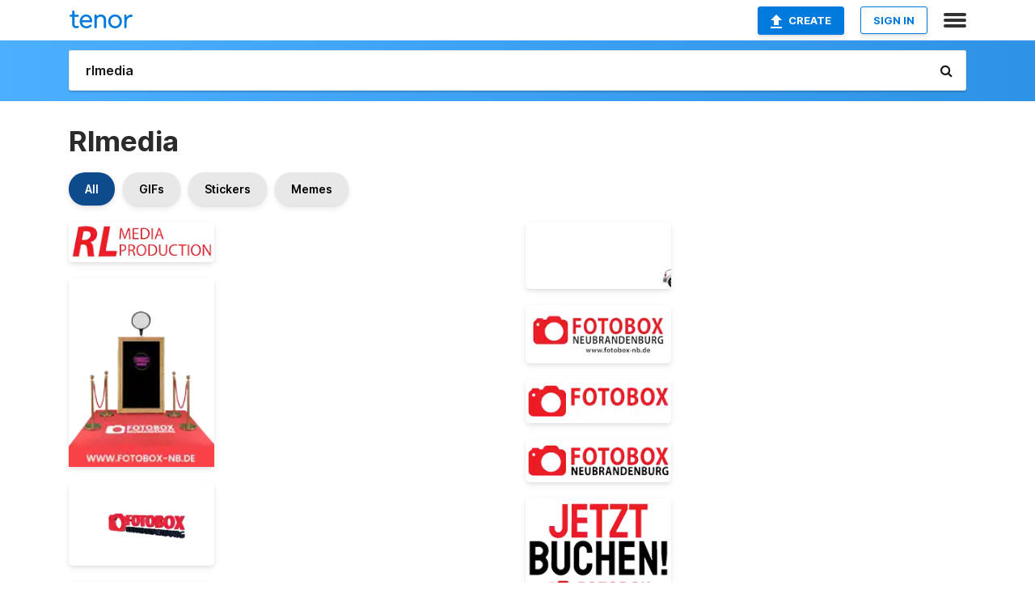

--- FILE ---
content_type: text/html; charset=utf-8
request_url: https://tenor.com/search/rlmedia-gifs
body_size: 30424
content:
<!DOCTYPE html>
<html lang="en" dir="ltr"><head><script id="data" type="text/x-cache" nonce="MzViZWY5OTAtYTdiNi00MjY2LWEzZTUtYjFlN2YxOTIxNzNj">[base64]</script><title class="dynamic">Rlmedia GIFs | Tenor</title><link class="dynamic" rel="canonical" href="https://tenor.com/search/rlmedia-gifs"><meta class="dynamic" name="keywords" content="rlmedia,gifs,search,memes"><meta class="dynamic" name="description" content="With Tenor, maker of GIF Keyboard, add popular Rlmedia animated GIFs to your conversations. Share the best GIFs now &gt;&gt;&gt;"><meta class="dynamic" name="twitter:title" content="Rlmedia GIFs | Tenor"><meta class="dynamic" name="twitter:description" content="With Tenor, maker of GIF Keyboard, add popular Rlmedia animated GIFs to your conversations. Share the best GIFs now &gt;&gt;&gt;"><meta class="dynamic" name="twitter:site" content="@gifkeyboard"><meta class="dynamic" name="twitter:app:name:iphone" content="GIF Keyboard"><meta class="dynamic" name="twitter:app:name:ipad" content="GIF Keyboard"><meta class="dynamic" name="twitter:app:name:googleplay" content="GIF Keyboard"><meta class="dynamic" name="twitter:app:id:iphone" content="917932200"><meta class="dynamic" name="twitter:app:id:ipad" content="917932200"><meta class="dynamic" name="twitter:app:id:googleplay" content="com.riffsy.FBMGIFApp"><meta class="dynamic" property="al:ios:app_name" content="GIF Keyboard"><meta class="dynamic" property="al:ios:app_store_id" content="917932200"><meta class="dynamic" property="al:android:package" content="com.riffsy.FBMGIFApp"><meta class="dynamic" property="al:android:app_name" content="GIF Keyboard"><meta class="dynamic" property="fb:app_id" content="374882289330575"><meta class="dynamic" property="og:site_name" content="Tenor"><meta class="dynamic" property="og:title" content="Rlmedia GIFs | Tenor"><meta class="dynamic" name="robots" content="noindex"><meta class="dynamic" name="apple-itunes-app" content="app-id=917932200,app-argument=https://tenor.com/search/rlmedia-gifs"><meta class="dynamic" name="twitter:app:url:googleplay" content="riffsy://search/rlmedia"><meta class="dynamic" property="al:android:url" content="riffsy://search/rlmedia"><link class="dynamic" rel="alternate" href="android-app://com.riffsy.FBMGIFApp/riffsy/search/rlmedia"><meta name="twitter:image" content="https://media1.tenor.com/m/VU2fAMDrC9UAAAAC/fotobox-neubrandenburg.gif"><link rel="image_src" href="https://media1.tenor.com/m/VU2fAMDrC9UAAAAC/fotobox-neubrandenburg.gif"><meta class="dynamic" property="og:url" content="https://media1.tenor.com/m/VU2fAMDrC9UAAAAC/fotobox-neubrandenburg.gif"><meta class="dynamic" property="og:description" content="Click to view the GIF"><meta class="dynamic" property="og:type" content="website"><meta class="dynamic" property="og:image" content="https://media1.tenor.com/m/VU2fAMDrC9UAAAAC/fotobox-neubrandenburg.gif"><meta class="dynamic" property="og:image:type" content="image/gif"><meta class="dynamic" property="og:image:width" content="498"><meta class="dynamic" property="og:image:height" content="136"><meta class="dynamic" property="og:video" content="https://media.tenor.com/VU2fAMDrC9UAAAPo/fotobox-neubrandenburg.mp4"><meta class="dynamic" property="og:video:secure_url" content="https://media.tenor.com/VU2fAMDrC9UAAAPo/fotobox-neubrandenburg.mp4"><meta class="dynamic" property="og:video:type" content="video/mp4"><meta class="dynamic" property="og:video:width" content="640"><meta class="dynamic" property="og:video:height" content="176"><meta class="dynamic" property="og:video" content="https://media.tenor.com/VU2fAMDrC9UAAAPs/fotobox-neubrandenburg.webm"><meta class="dynamic" property="og:video:secure_url" content="https://media.tenor.com/VU2fAMDrC9UAAAPs/fotobox-neubrandenburg.webm"><meta class="dynamic" property="og:video:type" content="video/webm"><meta class="dynamic" property="og:video:width" content="640"><meta class="dynamic" property="og:video:height" content="176"><script class="dynamic" type="application/ld+json">{"@context":"http:\u002F\u002Fschema.org","@type":"Article","author":"fotoboxnb","creator":"fotoboxnb","headline":"Rlmedia GIFs | Tenor","name":"Rlmedia GIFs | Tenor","url":"https:\u002F\u002Ftenor.com\u002Fsearch\u002Frlmedia-gifs","mainEntityOfPage":"https:\u002F\u002Ftenor.com\u002Fsearch\u002Frlmedia-gifs","keywords":"rlmedia,gifs,search,memes","dateModified":"2021-12-19T15:40:58.330Z","datePublished":"2021-12-19T15:40:58.330Z","publisher":{"@context":"http:\u002F\u002Fschema.org","@type":"Organization","name":"Tenor","logo":{"@type":"ImageObject","url":"https:\u002F\u002Ftenor.com\u002Fassets\u002Fimg\u002Ftenor-app-icon.png"},"sameAs":["https:\u002F\u002Ftwitter.com\u002Fgifkeyboard","https:\u002F\u002Fwww.facebook.com\u002Ftenorapp\u002F","https:\u002F\u002Fwww.linkedin.com\u002Fcompany\u002Ftenorinc\u002F"]},"image":{"@context":"http:\u002F\u002Fschema.org","@type":"ImageObject","author":"fotoboxnb","creator":"fotoboxnb","name":"Rlmedia GIFs | Tenor","keywords":"rlmedia,gifs,search,memes","description":"With Tenor, maker of GIF Keyboard, add popular Rlmedia animated GIFs to your conversations. Share the best GIFs now \u003E\u003E\u003E","url":"https:\u002F\u002Ftenor.com\u002Fsearch\u002Frlmedia-gifs","contentUrl":"https:\u002F\u002Fmedia1.tenor.com\u002Fm\u002FVU2fAMDrC9UAAAAC\u002Ffotobox-neubrandenburg.gif","thumbnailUrl":"https:\u002F\u002Fmedia.tenor.com\u002FVU2fAMDrC9UAAAAe\u002Ffotobox-neubrandenburg.png","width":498,"height":136,"dateCreated":"2021-12-19T15:40:58.330Z","uploadDate":"2021-12-19T15:40:58.330Z","representativeOfPage":true},"video":{"@context":"http:\u002F\u002Fschema.org","@type":"VideoObject","author":"fotoboxnb","creator":"fotoboxnb","name":"Rlmedia GIFs | Tenor","keywords":"rlmedia,gifs,search,memes","description":"With Tenor, maker of GIF Keyboard, add popular Rlmedia animated GIFs to your conversations. Share the best GIFs now \u003E\u003E\u003E","url":"https:\u002F\u002Ftenor.com\u002Fsearch\u002Frlmedia-gifs","contentUrl":"https:\u002F\u002Fmedia.tenor.com\u002FVU2fAMDrC9UAAAPo\u002Ffotobox-neubrandenburg.mp4","thumbnailUrl":"https:\u002F\u002Fmedia.tenor.com\u002FVU2fAMDrC9UAAAAe\u002Ffotobox-neubrandenburg.png","width":640,"height":176,"dateCreated":"2021-12-19T15:40:58.330Z","uploadDate":"2021-12-19T15:40:58.330Z","duration":"PT0M3S"}}</script><link rel="preconnect" href="https://www.googletagmanager.com"><link rel="preconnect" href="https://www.google-analytics.com"><link rel="dns-prefetch" href="//media.tenor.com"><link rel="preconnect" href="https://media.tenor.com"><link rel="stylesheet" type="text/css" href="/assets/dist/main.min.css?release=r260116-1-master-85a2"><meta charset="UTF-8"><meta name="viewport" content="width=device-width, initial-scale=1"><link rel="manifest" href="/assets/manifest.json"><link rel="shortcut icon" type="image/png" href="/assets/img/favicon/favicon-16x16.png"><link rel="apple-touch-icon" sizes="57x57" href="/assets/img/favicon/apple-touch-icon-57x57.png"><link rel="apple-touch-icon" sizes="60x60" href="/assets/img/favicon/apple-touch-icon-60x60.png"><link rel="apple-touch-icon" sizes="72x72" href="/assets/img/favicon/apple-touch-icon-72x72.png"><link rel="icon" type="image/png" href="/assets/img/favicon/favicon-16x16.png" sizes="16x16"><link rel="icon" type="image/png" href="/assets/img/favicon/favicon-32x32.png" sizes="32x32"><link rel="search" type="application/opensearchdescription+xml" href="/opensearch.xml" title="Tenor"><link rel="alternate" hreflang="x-default" href="https://tenor.com/search/rlmedia-gifs"><link rel="alternate" hreflang="af" href="https://tenor.com/af/search/rlmedia-gifs"><link rel="alternate" hreflang="am" href="https://tenor.com/am/search/rlmedia-gifs"><link rel="alternate" hreflang="az" href="https://tenor.com/az/search/rlmedia-gifs"><link rel="alternate" hreflang="be" href="https://tenor.com/be/search/rlmedia-gifs"><link rel="alternate" hreflang="bg" href="https://tenor.com/bg/search/rlmedia-gifs"><link rel="alternate" hreflang="bn" href="https://tenor.com/bn/search/rlmedia-gifs"><link rel="alternate" hreflang="bs" href="https://tenor.com/bs/search/rlmedia-gifs"><link rel="alternate" hreflang="ca" href="https://tenor.com/ca/search/rlmedia-gifs"><link rel="alternate" hreflang="cs" href="https://tenor.com/cs/search/rlmedia-gifs"><link rel="alternate" hreflang="da" href="https://tenor.com/da/search/rlmedia-gifs"><link rel="alternate" hreflang="de" href="https://tenor.com/de/search/rlmedia-gifs"><link rel="alternate" hreflang="de-AT" href="https://tenor.com/de-AT/search/rlmedia-gifs"><link rel="alternate" hreflang="de-CH" href="https://tenor.com/de-CH/search/rlmedia-gifs"><link rel="alternate" hreflang="el" href="https://tenor.com/el/search/rlmedia-gifs"><link rel="alternate" hreflang="en-AU" href="https://tenor.com/en-AU/search/rlmedia-gifs"><link rel="alternate" hreflang="en-CA" href="https://tenor.com/en-CA/search/rlmedia-gifs"><link rel="alternate" hreflang="en-GB" href="https://tenor.com/en-GB/search/rlmedia-gifs"><link rel="alternate" hreflang="en-IE" href="https://tenor.com/en-IE/search/rlmedia-gifs"><link rel="alternate" hreflang="en-IN" href="https://tenor.com/en-IN/search/rlmedia-gifs"><link rel="alternate" hreflang="en-NZ" href="https://tenor.com/en-NZ/search/rlmedia-gifs"><link rel="alternate" hreflang="en-SG" href="https://tenor.com/en-SG/search/rlmedia-gifs"><link rel="alternate" hreflang="en-ZA" href="https://tenor.com/en-ZA/search/rlmedia-gifs"><link rel="alternate" hreflang="es" href="https://tenor.com/es/search/rlmedia-gifs"><link rel="alternate" hreflang="es-419" href="https://tenor.com/es-419/search/rlmedia-gifs"><link rel="alternate" hreflang="es-AR" href="https://tenor.com/es-AR/search/rlmedia-gifs"><link rel="alternate" hreflang="es-BO" href="https://tenor.com/es-BO/search/rlmedia-gifs"><link rel="alternate" hreflang="es-CL" href="https://tenor.com/es-CL/search/rlmedia-gifs"><link rel="alternate" hreflang="es-CO" href="https://tenor.com/es-CO/search/rlmedia-gifs"><link rel="alternate" hreflang="es-CR" href="https://tenor.com/es-CR/search/rlmedia-gifs"><link rel="alternate" hreflang="es-DO" href="https://tenor.com/es-DO/search/rlmedia-gifs"><link rel="alternate" hreflang="es-EC" href="https://tenor.com/es-EC/search/rlmedia-gifs"><link rel="alternate" hreflang="es-GT" href="https://tenor.com/es-GT/search/rlmedia-gifs"><link rel="alternate" hreflang="es-HN" href="https://tenor.com/es-HN/search/rlmedia-gifs"><link rel="alternate" hreflang="es-MX" href="https://tenor.com/es-MX/search/rlmedia-gifs"><link rel="alternate" hreflang="es-NI" href="https://tenor.com/es-NI/search/rlmedia-gifs"><link rel="alternate" hreflang="es-PA" href="https://tenor.com/es-PA/search/rlmedia-gifs"><link rel="alternate" hreflang="es-PE" href="https://tenor.com/es-PE/search/rlmedia-gifs"><link rel="alternate" hreflang="es-PR" href="https://tenor.com/es-PR/search/rlmedia-gifs"><link rel="alternate" hreflang="es-PY" href="https://tenor.com/es-PY/search/rlmedia-gifs"><link rel="alternate" hreflang="es-SV" href="https://tenor.com/es-SV/search/rlmedia-gifs"><link rel="alternate" hreflang="es-US" href="https://tenor.com/es-US/search/rlmedia-gifs"><link rel="alternate" hreflang="es-UY" href="https://tenor.com/es-UY/search/rlmedia-gifs"><link rel="alternate" hreflang="es-VE" href="https://tenor.com/es-VE/search/rlmedia-gifs"><link rel="alternate" hreflang="et" href="https://tenor.com/et/search/rlmedia-gifs"><link rel="alternate" hreflang="eu" href="https://tenor.com/eu/search/rlmedia-gifs"><link rel="alternate" hreflang="fi" href="https://tenor.com/fi/search/rlmedia-gifs"><link rel="alternate" hreflang="fil" href="https://tenor.com/fil/search/rlmedia-gifs"><link rel="alternate" hreflang="fr" href="https://tenor.com/fr/search/rlmedia-gifs"><link rel="alternate" hreflang="fr-CA" href="https://tenor.com/fr-CA/search/rlmedia-gifs"><link rel="alternate" hreflang="fr-CH" href="https://tenor.com/fr-CH/search/rlmedia-gifs"><link rel="alternate" hreflang="gl" href="https://tenor.com/gl/search/rlmedia-gifs"><link rel="alternate" hreflang="gu" href="https://tenor.com/gu/search/rlmedia-gifs"><link rel="alternate" hreflang="hi" href="https://tenor.com/hi/search/rlmedia-gifs"><link rel="alternate" hreflang="hr" href="https://tenor.com/hr/search/rlmedia-gifs"><link rel="alternate" hreflang="hu" href="https://tenor.com/hu/search/rlmedia-gifs"><link rel="alternate" hreflang="hy" href="https://tenor.com/hy/search/rlmedia-gifs"><link rel="alternate" hreflang="id" href="https://tenor.com/id/search/rlmedia-gifs"><link rel="alternate" hreflang="is" href="https://tenor.com/is/search/rlmedia-gifs"><link rel="alternate" hreflang="it" href="https://tenor.com/it/search/rlmedia-gifs"><link rel="alternate" hreflang="ja" href="https://tenor.com/ja/search/rlmedia-gifs"><link rel="alternate" hreflang="ka" href="https://tenor.com/ka/search/rlmedia-gifs"><link rel="alternate" hreflang="kk" href="https://tenor.com/kk/search/rlmedia-gifs"><link rel="alternate" hreflang="km" href="https://tenor.com/km/search/rlmedia-gifs"><link rel="alternate" hreflang="kn" href="https://tenor.com/kn/search/rlmedia-gifs"><link rel="alternate" hreflang="ko" href="https://tenor.com/ko/search/rlmedia-gifs"><link rel="alternate" hreflang="ky" href="https://tenor.com/ky/search/rlmedia-gifs"><link rel="alternate" hreflang="lo" href="https://tenor.com/lo/search/rlmedia-gifs"><link rel="alternate" hreflang="lt" href="https://tenor.com/lt/search/rlmedia-gifs"><link rel="alternate" hreflang="lv" href="https://tenor.com/lv/search/rlmedia-gifs"><link rel="alternate" hreflang="mk" href="https://tenor.com/mk/search/rlmedia-gifs"><link rel="alternate" hreflang="ml" href="https://tenor.com/ml/search/rlmedia-gifs"><link rel="alternate" hreflang="mn" href="https://tenor.com/mn/search/rlmedia-gifs"><link rel="alternate" hreflang="mo" href="https://tenor.com/mo/search/rlmedia-gifs"><link rel="alternate" hreflang="mr" href="https://tenor.com/mr/search/rlmedia-gifs"><link rel="alternate" hreflang="ms" href="https://tenor.com/ms/search/rlmedia-gifs"><link rel="alternate" hreflang="my" href="https://tenor.com/my/search/rlmedia-gifs"><link rel="alternate" hreflang="ne" href="https://tenor.com/ne/search/rlmedia-gifs"><link rel="alternate" hreflang="nl" href="https://tenor.com/nl/search/rlmedia-gifs"><link rel="alternate" hreflang="no" href="https://tenor.com/no/search/rlmedia-gifs"><link rel="alternate" hreflang="pa" href="https://tenor.com/pa/search/rlmedia-gifs"><link rel="alternate" hreflang="pl" href="https://tenor.com/pl/search/rlmedia-gifs"><link rel="alternate" hreflang="pt" href="https://tenor.com/pt/search/rlmedia-gifs"><link rel="alternate" hreflang="pt-BR" href="https://tenor.com/pt-BR/search/rlmedia-gifs"><link rel="alternate" hreflang="pt-PT" href="https://tenor.com/pt-PT/search/rlmedia-gifs"><link rel="alternate" hreflang="ro" href="https://tenor.com/ro/search/rlmedia-gifs"><link rel="alternate" hreflang="ru" href="https://tenor.com/ru/search/rlmedia-gifs"><link rel="alternate" hreflang="si" href="https://tenor.com/si/search/rlmedia-gifs"><link rel="alternate" hreflang="sk" href="https://tenor.com/sk/search/rlmedia-gifs"><link rel="alternate" hreflang="sl" href="https://tenor.com/sl/search/rlmedia-gifs"><link rel="alternate" hreflang="sq" href="https://tenor.com/sq/search/rlmedia-gifs"><link rel="alternate" hreflang="sr" href="https://tenor.com/sr/search/rlmedia-gifs"><link rel="alternate" hreflang="sr-Latn" href="https://tenor.com/sr-Latn/search/rlmedia-gifs"><link rel="alternate" hreflang="sv" href="https://tenor.com/sv/search/rlmedia-gifs"><link rel="alternate" hreflang="sw" href="https://tenor.com/sw/search/rlmedia-gifs"><link rel="alternate" hreflang="ta" href="https://tenor.com/ta/search/rlmedia-gifs"><link rel="alternate" hreflang="te" href="https://tenor.com/te/search/rlmedia-gifs"><link rel="alternate" hreflang="th" href="https://tenor.com/th/search/rlmedia-gifs"><link rel="alternate" hreflang="tl" href="https://tenor.com/tl/search/rlmedia-gifs"><link rel="alternate" hreflang="tr" href="https://tenor.com/tr/search/rlmedia-gifs"><link rel="alternate" hreflang="uk" href="https://tenor.com/uk/search/rlmedia-gifs"><link rel="alternate" hreflang="uz" href="https://tenor.com/uz/search/rlmedia-gifs"><link rel="alternate" hreflang="vi" href="https://tenor.com/vi/search/rlmedia-gifs"><link rel="alternate" hreflang="zh-CN" href="https://tenor.com/zh-CN/search/rlmedia-gifs"><link rel="alternate" hreflang="zh-HK" href="https://tenor.com/zh-HK/search/rlmedia-gifs"><link rel="alternate" hreflang="zh-TW" href="https://tenor.com/zh-TW/search/rlmedia-gifs"><link rel="alternate" hreflang="zu" href="https://tenor.com/zu/search/rlmedia-gifs"></head><body><script async type="text/javascript" src="/assets/dist/main.min.js?release=r260116-1-master-85a2" fetchpriority="high"></script><div id="root"><div class="BaseApp"><div class="Banner TOSBanner hidden"><div class="container"><span class="iconfont-remove" aria-hidden="true"></span>We&#039;ve updated our <span class="linkElements"><a href="/legal-terms" rel="noopener">Terms of Service</a> and <a href="https://policies.google.com/privacy?hl=en" rel="noopener">Privacy Policy</a></span>. By continuing you agree to Tenor&#039;s <span class="linkElements"><a href="/legal-terms" rel="noopener">Terms of Service</a> and <a href="https://policies.google.com/privacy?hl=en" rel="noopener">Privacy Policy</a></span>.</div></div><div class="Banner LanguageBanner hidden"><div class="container"><span class="iconfont-remove" aria-hidden="true"></span><div>Tenor.com has been translated based on your browser&#039;s language setting. If you want to change the language, click <span class="linkElements"><button>here</button></span>.</div></div></div><nav class="NavBar"><div class="container"><span itemscope itemtype="http://schema.org/Organization"><a class="navbar-brand" itemProp="url" href="/"><img src="/assets/img/tenor-logo.svg" width="80" height="22" alt="Tenor logo" itemprop="logo"></a></span><div class="nav-buttons"><div class="account-buttons"><a class="button upload-button" href="/gif-maker?utm_source=nav-bar&amp;utm_medium=internal&amp;utm_campaign=gif-maker-entrypoints"><img src="/assets/icons/upload-icon.svg" width="14" height="17" alt="Upload icon">Create</a><button class="white-button">SIGN IN</button></div><span class=" ToggleMenu"><span class="menu-button navicon-button x ToggleMenu-button"><div class="navicon"></div></span><div class="animated NavMenu"><div class="section"><div class="header">Products</div><ul><li><a href="https://apps.apple.com/app/apple-store/id917932200?pt=39040802&amp;ct=NavGifKeyboard&amp;mt=8" rel="noopener">GIF Keyboard</a></li><li><a href="https://play.google.com/store/apps/details?id=com.riffsy.FBMGIFApp" rel="noopener">Android</a></li><li><a href="/contentpartners">Content Partners</a></li></ul></div><div class="section"><div class="header">Explore</div><ul><li><button>Language</button></li><li><a href="/reactions">Reaction GIFs</a></li><li><a href="/explore">Explore GIFs</a></li></ul></div><div class="section"><div class="header">Company</div><ul><li><a href="/press">Press</a></li><li><a href="https://blog.tenor.com/" rel="noopener">Blog</a></li><li><a href="https://support.google.com/tenor" rel="noopener">FAQ</a></li><li><a href="/legal-terms">Terms and Privacy</a></li><li><a href="/assets/dist/licenses.txt" rel="noopener">Website Licenses</a></li><li><a href="https://support.google.com/tenor/gethelp?hl=en" rel="noopener">Contact Us</a></li></ul></div><div class="section"><div class="header">API</div><ul><li><a href="/gifapi" rel="noopener">Tenor GIF API</a></li><li><a href="https://developers.google.com/tenor/guides/endpoints" rel="noopener">GIF API Documentation</a></li></ul></div></div></span></div></div></nav><div class="TopBarComponent TopSearchBar"><div class="TopBar"><div class="container"><a class="navbar-brand" itemProp="url" href="/"><img src="/assets/img/tenor-logo-white.svg" width="80" height="22" alt="Tenor logo" itemprop="logo"></a><div class="search-bar-wrapper"><form class="SearchBar"><input name="q" value="rlmedia" placeholder="Search for GIFs and Stickers" autocomplete="off"><span class="iconfont-search" aria-hidden="true"></span></form></div></div></div></div><div class="SearchPage container page"><!--!--><div class="gallery-container" itemscope itemtype="http://schema.org/ImageGallery"><meta itemprop="url" content="https://tenor.com/search/rlmedia-gifs"><meta itemprop="mainEntityOfPage" content="https://tenor.com/search/rlmedia-gifs"><meta itemprop="keywords" content="rlmedia,gifs,search,memes"><meta itemprop="headline" content="Rlmedia GIFs | Tenor"><meta itemprop="name" content="Rlmedia GIFs | Tenor"><h1>Rlmedia</h1><div class="search"><div class="UniversalSearchFormatToggle"><a class="UniversalSearchFormatToggleButton selected" href="/search/rlmedia-gifs">All</a><a class="UniversalSearchFormatToggleButton" href="/search/rlmedia-gifs?format=gifs">GIFs</a><a class="UniversalSearchFormatToggleButton" href="/search/rlmedia-gifs?format=stickers">Stickers</a><a class="UniversalSearchFormatToggleButton" href="/search/rlmedia-gifs?format=memes">Memes</a></div><div class="UniversalGifList" style="height:4198.545454545455px;"><div class="column"><figure class="UniversalGifListItem clickable" data-index="0" data-width="220" data-height="61" style="top:0px;"><a href="/view/fotobox-neubrandenburg-rlmedia-berlin-hochzeit-gif-24189722"><div class="Sticker"><img src="https://media.tenor.com/VU2fAMDrC9UAAAAm/fotobox-neubrandenburg.webp" width="180" height="49.909090909090914" alt="a red logo for rl media production is shown on a white background" loading="lazy"></div><div class="overlay"></div></a><figcaption class="tags"><ul><li><a href="/search/fotobox-gifs">#fotobox</a></li><li><a href="/search/neubrandenburg-gifs">#neubrandenburg</a></li><li><a href="/search/rlmedia-gifs">#rlmedia</a></li></ul></figcaption><!--!--></figure><figure class="UniversalGifListItem clickable" data-index="2" data-width="220" data-height="285" style="top:69.9090909090909px;"><a href="/view/fotobox-neubrandenburg-rlmedia-hochzeit-wedding-gif-24237632"><div class="Sticker"><img src="https://media.tenor.com/RaXCX6tvGUsAAAAm/fotobox-neubrandenburg.webp" width="180" height="233.1818181818182" alt="a photo booth with the website www.fotobox-nb.com on the bottom" loading="lazy"></div><div class="overlay"></div></a><figcaption class="tags"><ul><li><a href="/search/fotobox-gifs">#fotobox</a></li><li><a href="/search/neubrandenburg-gifs">#neubrandenburg</a></li><li><a href="/search/rlmedia-gifs">#rlmedia</a></li></ul></figcaption><!--!--></figure><figure class="UniversalGifListItem clickable" data-index="6" data-width="220" data-height="124" style="top:323.0909090909091px;"><a href="/view/neubrandenburg-berlin-fotobox-rlmedia-hochzeit-gif-24189728"><div class="Sticker"><img src="https://media.tenor.com/WlOmNy2Bg1UAAAAm/neubrandenburg-berlin.webp" width="180" height="101.45454545454547" alt="a logo for fotobox neubrandenburg with a red camera in the center" loading="lazy"></div><div class="overlay"></div></a><figcaption class="tags"><ul><li><a href="/search/neubrandenburg-gifs">#neubrandenburg</a></li><li><a href="/search/berlin-gifs">#berlin</a></li><li><a href="/search/fotobox-gifs">#fotobox</a></li></ul></figcaption><!--!--></figure><figure class="UniversalGifListItem clickable" data-index="8" data-width="220" data-height="220" style="top:444.5454545454546px;"><a href="/view/fotobox-neubrandenburg-berlin-jasager-hochzeit-gif-24189796"><div class="Sticker"><img src="https://media.tenor.com/biPFItCqkwYAAAAm/fotobox-neubrandenburg.webp" width="180" height="180" alt="a logo for ja-sager neubrandenburg with two hearts and a camera" loading="lazy"></div><div class="overlay"></div></a><figcaption class="tags"><ul><li><a href="/search/fotobox-gifs">#fotobox</a></li><li><a href="/search/neubrandenburg-gifs">#neubrandenburg</a></li><li><a href="/search/berlin-gifs">#berlin</a></li></ul></figcaption><!--!--></figure><figure class="UniversalGifListItem clickable" data-index="10" data-width="220" data-height="412" style="top:644.5454545454546px;"><a href="/view/fotobox-neubrandenburg-rlmedia-berlin-mecklenburg-gif-24189772"><div class="Sticker"><img src="https://media.tenor.com/hSf8ZnoEP_oAAAAm/fotobox-neubrandenburg.webp" width="180" height="337.0909090909091" alt="a photo booth with the word fotob written on it" loading="lazy"></div><div class="overlay"></div></a><figcaption class="tags"><ul><li><a href="/search/fotobox-gifs">#fotobox</a></li><li><a href="/search/neubrandenburg-gifs">#neubrandenburg</a></li><li><a href="/search/rlmedia-gifs">#rlmedia</a></li></ul></figcaption><!--!--></figure><figure class="UniversalGifListItem clickable" data-index="13" data-width="220" data-height="345" style="top:1001.6363636363637px;"><a href="/view/fotobox-neubrandenburg-rlmedia-berlin-mecklenburg-gif-24189773"><div class="Sticker"><img src="https://media.tenor.com/1Wzz0t1jQg0AAAAm/fotobox-neubrandenburg.webp" width="180" height="282.2727272727273" alt="a white photo booth with the words fotobox neubrandenburg written below it" loading="lazy"></div><div class="overlay"></div></a><figcaption class="tags"><ul><li><a href="/search/fotobox-gifs">#fotobox</a></li><li><a href="/search/neubrandenburg-gifs">#neubrandenburg</a></li><li><a href="/search/rlmedia-gifs">#rlmedia</a></li></ul></figcaption><!--!--></figure><figure class="UniversalGifListItem clickable" data-index="15" data-width="220" data-height="209" style="top:1303.909090909091px;"><a href="/view/fotobox-magic-mirror-neubrandenburg-rlmedia-gif-24189774"><div class="Sticker"><img src="https://media.tenor.com/9tN7meW9N1sAAAAm/fotobox-magic.webp" width="180" height="171" alt="a touch the mirror photo booth with a red carpet in front of it" loading="lazy"></div><div class="overlay"></div></a><figcaption class="tags"><ul><li><a href="/search/fotobox-gifs">#fotobox</a></li><li><a href="/search/magic-gifs">#magic</a></li><li><a href="/search/mirror-gifs">#mirror</a></li></ul></figcaption><!--!--></figure><figure class="UniversalGifListItem clickable" data-index="17" data-width="220" data-height="176" style="top:1494.909090909091px;"><a href="/view/fotobox-neubrandenburg-rlmedia-hochzeit-wedding-gif-24237642"><div class="Sticker"><img src="https://media.tenor.com/vyn2oeenW5AAAAAm/fotobox-neubrandenburg.webp" width="180" height="144" alt="a photo booth with a picture of a man in a suit behind a mirror" loading="lazy"></div><div class="overlay"></div></a><figcaption class="tags"><ul><li><a href="/search/fotobox-gifs">#fotobox</a></li><li><a href="/search/neubrandenburg-gifs">#neubrandenburg</a></li><li><a href="/search/rlmedia-gifs">#rlmedia</a></li></ul></figcaption><!--!--></figure><figure class="UniversalGifListItem clickable" data-index="19" data-width="220" data-height="220" style="top:1658.909090909091px;"><a href="/view/fotobox-neubrandenburg-magic-mirror-hochzeit-gif-24192372"><div class="Sticker"><img src="https://media.tenor.com/eNNfABiNTG0AAAAm/fotobox-neubrandenburg.webp" width="180" height="180" alt="three photo booths with the word fotobox neubrandenburg on the top" loading="lazy"></div><div class="overlay"></div></a><figcaption class="tags"><ul><li><a href="/search/fotobox-gifs">#fotobox</a></li><li><a href="/search/neubrandenburg-gifs">#neubrandenburg</a></li><li><a href="/search/magic-gifs">#magic</a></li></ul></figcaption><!--!--></figure><figure class="UniversalGifListItem clickable" data-index="21" data-width="220" data-height="165" style="top:1858.909090909091px;"><a href="/view/trp-productions-ovb-go-online-openvideobot-openvideo-ovb-gif-12725162576774425419"><div class="Gif"><picture><source type="video/mp4" srcset="https://media.tenor.com/sJjb8Vm760sAAAP1/trp-productions-ovb-go-online.mp4 320w"><source media="(max-width:840px)" type="image/webp" srcset="https://media.tenor.com/sJjb8Vm760sAAAA1/trp-productions-ovb-go-online.webp 200w"><img src="https://media.tenor.com/sJjb8Vm760sAAAAM/trp-productions-ovb-go-online.gif" width="180" height="135" alt="a man standing in front of a white curtain that says we love ovb go online" loading="lazy"></picture></div><div class="overlay"></div></a><div class="actions"><span class="GifFavButton FavButton" aria-hidden="true"></span></div><figcaption class="tags"><ul><li><a href="/search/trp-productions-gifs">#trp-productions</a></li><li><a href="/search/ovb-go-online-gifs">#ovb-go-online</a></li></ul></figcaption><!--!--></figure><figure class="UniversalGifListItem clickable" data-index="23" data-width="220" data-height="124" style="top:2013.909090909091px;"><a href="/view/rlmedia-neubrandenburg-druckerei-werbung-agentur-gif-24192440"><div class="Gif"><picture><source media="(max-width:840px)" type="video/mp4" srcset="https://media.tenor.com/RNBam2_PCqYAAAP1/rlmedia-neubrandenburg.mp4 132w"><source media="(max-width:840px)" type="image/webp" srcset="https://media.tenor.com/RNBam2_PCqYAAAA1/rlmedia-neubrandenburg.webp 200w"><img src="https://media.tenor.com/RNBam2_PCqYAAAAM/rlmedia-neubrandenburg.gif" width="180" height="101.45454545454547" alt="a red and white logo for rl media products" loading="lazy"></picture></div><div class="overlay"></div></a><div class="actions"><span class="GifFavButton FavButton" aria-hidden="true"></span></div><figcaption class="tags"><ul><li><a href="/search/rlmedia-gifs">#rlmedia</a></li><li><a href="/search/neubrandenburg-gifs">#neubrandenburg</a></li><li><a href="/search/druckerei-gifs">#druckerei</a></li></ul></figcaption><!--!--></figure><figure class="UniversalGifListItem clickable" data-index="25" data-width="220" data-height="124" style="top:2135.3636363636365px;"><a href="/view/fotobox-neubrandenburg-magic-mirror-berlin-gif-24192354"><div class="Gif"><picture><source media="(max-width:840px)" type="video/mp4" srcset="https://media.tenor.com/O9EdFt7pkhAAAAP1/fotobox-neubrandenburg.mp4 148w"><source media="(max-width:840px)" type="image/webp" srcset="https://media.tenor.com/O9EdFt7pkhAAAAA1/fotobox-neubrandenburg.webp 200w"><img src="https://media.tenor.com/O9EdFt7pkhAAAAAM/fotobox-neubrandenburg.gif" width="180" height="101.45454545454547" alt="a yellow square in a circle on a green background" loading="lazy"></picture></div><div class="overlay"></div></a><div class="actions"><span class="GifFavButton FavButton" aria-hidden="true"></span></div><figcaption class="tags"><ul><li><a href="/search/fotobox-gifs">#fotobox</a></li><li><a href="/search/neubrandenburg-gifs">#neubrandenburg</a></li><li><a href="/search/magic-gifs">#magic</a></li></ul></figcaption><!--!--></figure><figure class="UniversalGifListItem clickable" data-index="27" data-width="220" data-height="124" style="top:2256.818181818182px;"><a href="/view/fotobox-neubrandenburg-rlmedia-photobooth-gif-24192380"><div class="Gif"><picture><source media="(max-width:840px)" type="image/webp" srcset="https://media.tenor.com/fhJAI8rIaJQAAAA1/fotobox-neubrandenburg.webp 200w"><img src="https://media.tenor.com/fhJAI8rIaJQAAAAM/fotobox-neubrandenburg.gif" width="180" height="101.45454545454547" alt="a red circle on a white background with a white circle in the middle" loading="lazy"></picture></div><div class="overlay"></div></a><div class="actions"><span class="GifFavButton FavButton" aria-hidden="true"></span></div><figcaption class="tags"><ul><li><a href="/search/fotobox-gifs">#fotobox</a></li><li><a href="/search/neubrandenburg-gifs">#neubrandenburg</a></li><li><a href="/search/rlmedia-gifs">#rlmedia</a></li></ul></figcaption><!--!--></figure><figure class="UniversalGifListItem clickable" data-index="29" data-width="220" data-height="124" style="top:2378.2727272727275px;"><a href="/view/christmas-weihnachten-rlmedia-neubrandenburg-mecklenburg-gif-24192457"><div class="Gif"><picture><source media="(max-width:840px)" type="video/mp4" srcset="https://media.tenor.com/XpUQhTKpKycAAAP1/christmas-weihnachten.mp4 132w"><source media="(max-width:840px)" type="image/webp" srcset="https://media.tenor.com/XpUQhTKpKycAAAA1/christmas-weihnachten.webp 200w"><img src="https://media.tenor.com/XpUQhTKpKycAAAAM/christmas-weihnachten.gif" width="180" height="101.45454545454547" alt="a blurry picture of santa claus &#039; face with a christmas tree in the background ." loading="lazy"></picture></div><div class="overlay"></div></a><div class="actions"><span class="GifFavButton FavButton" aria-hidden="true"></span></div><figcaption class="tags"><ul><li><a href="/search/christmas-gifs">#christmas</a></li><li><a href="/search/weihnachten-gifs">#weihnachten</a></li><li><a href="/search/rlmedia-gifs">#rlmedia</a></li></ul></figcaption><!--!--></figure><figure class="UniversalGifListItem clickable" data-index="30" data-width="220" data-height="124" style="top:2499.727272727273px;"><a href="/view/dance-keke-palmer-vmas-video-music-awards-mtv-gif-18571282"><div class="Gif"><picture><source type="video/mp4" srcset="https://media.tenor.com/KCJdMemH6twAAAP1/dance-keke-palmer.mp4 320w"><source media="(max-width:840px)" type="image/webp" srcset="https://media.tenor.com/KCJdMemH6twAAAA1/dance-keke-palmer.webp 200w"><img src="https://media.tenor.com/KCJdMemH6twAAAAM/dance-keke-palmer.gif" width="180" height="101.45454545454547" alt="a woman in a neon yellow outfit is dancing with two other people" loading="lazy"></picture></div><div class="overlay"></div></a><div class="actions"><span class="GifFavButton FavButton" aria-hidden="true"></span></div><figcaption class="tags"><ul><li><a href="/search/dance-gifs">#dance</a></li><li><a href="/search/keke-palmer-gifs">#Keke-Palmer</a></li><li><a href="/search/vmas-gifs">#vmas</a></li></ul></figcaption><!--!--></figure><figure class="UniversalGifListItem clickable" data-index="32" data-width="220" data-height="165" style="top:2621.1818181818185px;"><a href="/view/emanet-sehyam-legacy-sıla-turkoglu-gif-24109917"><div class="Gif"><picture><source media="(max-width:840px)" type="video/mp4" srcset="https://media.tenor.com/82gCI5yu8gEAAAP1/emanet-sehyam.mp4 166w"><source media="(max-width:840px)" type="image/webp" srcset="https://media.tenor.com/82gCI5yu8gEAAAA1/emanet-sehyam.webp 200w"><img src="https://media.tenor.com/82gCI5yu8gEAAAAM/emanet-sehyam.gif" width="180" height="135" alt="a man and a woman are standing next to each other in front of a painting" loading="lazy"></picture></div><div class="overlay"></div></a><div class="actions"><span class="GifFavButton FavButton" aria-hidden="true"></span></div><figcaption class="tags"><ul><li><a href="/search/emanet-gifs">#emanet</a></li><li><a href="/search/sehyam-gifs">#sehyam</a></li><li><a href="/search/legacy-gifs">#legacy</a></li></ul></figcaption><!--!--></figure><figure class="UniversalGifListItem clickable" data-index="34" data-width="220" data-height="210" style="top:2776.1818181818185px;"><a href="/view/gretchen-personagem-cantora-explicando-falando-gif-21570873"><div class="Gif"><picture><source media="(max-width:840px)" type="video/mp4" srcset="https://media.tenor.com/BINyom4ku-kAAAP1/gretchen-personagem.mp4 166w"><source media="(max-width:840px)" type="image/webp" srcset="https://media.tenor.com/BINyom4ku-kAAAA1/gretchen-personagem.webp 200w"><img src="https://media.tenor.com/BINyom4ku-kAAAAM/gretchen-personagem.gif" width="180" height="171.81818181818184" alt="a close up of a woman making a funny face while wearing ear buds ." loading="lazy"></picture></div><div class="overlay"></div></a><div class="actions"><span class="GifFavButton FavButton" aria-hidden="true"></span></div><figcaption class="tags"><ul><li><a href="/search/gretchen-gifs">#gretchen</a></li><li><a href="/search/personagem-gifs">#personagem</a></li><li><a href="/search/cantora-gifs">#cantora</a></li></ul></figcaption><!--!--></figure><figure class="UniversalGifListItem clickable" data-index="37" data-width="220" data-height="164" style="top:2968.0000000000005px;"><a href="/view/agencylife-kochstrasse-kstr-ping-pong-abc-gif-27492141"><div class="Sticker"><img src="https://media.tenor.com/MUGVnG3IH5EAAAAm/agencylife-kochstrasse.webp" width="180" height="134.1818181818182" alt="a red letter c with a ping pong ball on it" loading="lazy"></div><div class="overlay"></div></a><figcaption class="tags"><ul><li><a href="/search/agencylife-gifs">#agencylife</a></li><li><a href="/search/kochstrasse-gifs">#kochstrasse</a></li><li><a href="/search/kstr-gifs">#kstr</a></li></ul></figcaption><!--!--></figure><figure class="UniversalGifListItem clickable" data-index="38" data-width="220" data-height="183" style="top:3122.1818181818185px;"><a href="/view/agencylife-kochstrasse-kstr-ping-pong-abc-gif-27492159"><div class="Sticker"><img src="https://media.tenor.com/ZOnfc41H4u0AAAAm/agencylife-kochstrasse.webp" width="180" height="149.72727272727275" alt="a red letter x with a white ball and the word agency on it" loading="lazy"></div><div class="overlay"></div></a><figcaption class="tags"><ul><li><a href="/search/agencylife-gifs">#agencylife</a></li><li><a href="/search/kochstrasse-gifs">#kochstrasse</a></li><li><a href="/search/kstr-gifs">#kstr</a></li></ul></figcaption><!--!--></figure><figure class="UniversalGifListItem clickable" data-index="40" data-width="220" data-height="99" style="top:3291.909090909091px;"><a href="/view/speech-bubble-discord-sounding-meme-gif-26256448"><div class="Meme"><picture><source media="(max-width:840px)" type="image/webp" srcset="https://media.tenor.com/WqzGhBpYTvYAAAA1/speech-bubble-discord.webp 200w"><img src="https://media.tenor.com/WqzGhBpYTvYAAAAM/speech-bubble-discord.gif" width="180" height="81" alt="a surgical online 8 hegar medical dilator sounds set 7.5inch double ended instrument ( double ended )" loading="lazy"></picture></div><div class="overlay"></div></a><figcaption class="tags"><ul><li><a href="/search/speech-bubble-gifs">#Speech-Bubble</a></li><li><a href="/search/discord-gifs">#discord</a></li><li><a href="/search/sounding-gifs">#sounding</a></li></ul></figcaption><!--!--></figure><figure class="UniversalGifListItem clickable" data-index="42" data-width="220" data-height="124" style="top:3392.909090909091px;"><a href="/view/scr-moment-gif-26062932"><div class="Meme"><picture><source type="video/mp4" srcset="https://media.tenor.com/QCIwm-sZi1kAAAP1/scr-moment.mp4 320w"><source media="(max-width:840px)" type="image/webp" srcset="https://media.tenor.com/QCIwm-sZi1kAAAA1/scr-moment.webp 200w"><img src="https://media.tenor.com/QCIwm-sZi1kAAAAM/scr-moment.gif" width="180" height="101.45454545454547" alt="a screenshot of a video game that says disconnected" loading="lazy"></picture></div><div class="overlay"></div></a><figcaption class="tags"><ul><li><a href="/search/scr-moment-gifs">#SCR-Moment</a></li></ul></figcaption><!--!--></figure><figure class="UniversalGifListItem clickable" data-index="44" data-width="220" data-height="147" style="top:3514.3636363636365px;"><a href="/view/mevbook-mevbook-social-media-mevbook2020-mevbook2021-social-media-gif-19664788"><div class="Meme"><picture><source media="(max-width:840px)" type="image/webp" srcset="https://media.tenor.com/KD6eq_j4ABgAAAA1/mevbook-mevbook-social-media.webp 200w"><img src="https://media.tenor.com/KD6eq_j4ABgAAAAM/mevbook-mevbook-social-media.gif" width="180" height="120.27272727272728" alt="a poster for a grand opening of a social media website" loading="lazy"></picture></div><div class="overlay"></div></a><figcaption class="tags"><ul><li><a href="/search/mevbook-gifs">#mevbook</a></li><li><a href="/search/mevbook-social-media-gifs">#Mevbook-Social-Media</a></li></ul></figcaption><!--!--></figure><figure class="UniversalGifListItem clickable" data-index="45" data-width="220" data-height="77" style="top:3654.636363636364px;"><a href="/view/luthern-among-us-gif-25203833"><div class="Meme"><picture><source media="(max-width:840px)" type="image/webp" srcset="https://media.tenor.com/q6GmscNI-5gAAAA1/luthern-among-us.webp 200w"><img src="https://media.tenor.com/q6GmscNI-5gAAAAM/luthern-among-us.gif" width="180" height="63.00000000000001" alt="a notification that says airdrop on it" loading="lazy"></picture></div><div class="overlay"></div></a><figcaption class="tags"><ul><li><a href="/search/luthern-among-us-gifs">#Luthern-Among-Us</a></li></ul></figcaption><!--!--></figure><figure class="UniversalGifListItem clickable" data-index="46" data-width="220" data-height="124" style="top:3737.636363636364px;"><a href="/view/glitch-doseart-dose-doseok-gelitch-gif-24867944"><div class="Sticker"><img src="https://media.tenor.com/g5tFIcN2XuwAAAAm/glitch-doseart.webp" width="180" height="101.45454545454547" alt="the word love is written in colorful letters" loading="lazy"></div><div class="overlay"></div></a><figcaption class="tags"><ul><li><a href="/search/glitch-gifs">#glitch</a></li><li><a href="/search/doseart-gifs">#doseart</a></li><li><a href="/search/dose-gifs">#dose</a></li><li><a href="/search/doseok-gifs">#doseok</a></li></ul></figcaption><!--!--></figure><figure class="UniversalGifListItem clickable" data-index="48" data-width="220" data-height="220" style="top:3859.0909090909095px;"><a href="/view/facebook-twitter-instagram-zuckerberg-dorsey-gif-22107407"><div class="Sticker"><img src="https://media.tenor.com/Eye7o2jSIrAAAAAm/facebook-twitter.webp" width="180" height="180" alt="a red arrow pointing upwards with the word os e on it" loading="lazy"></div><div class="overlay"></div></a><figcaption class="tags"><ul><li><a href="/search/facebook-gifs">#facebook</a></li><li><a href="/search/twitter-gifs">#twitter</a></li><li><a href="/search/instagram-gifs">#instagram</a></li></ul></figcaption><!--!--></figure></div><div class="column"><figure class="UniversalGifListItem clickable" data-index="1" data-width="220" data-height="102" style="top:0px;"><a href="/view/fotobox-rlmedia-rlmedianb-magicmirror-fotoboxnb-gif-26560251"><div class="Sticker"><img src="https://media.tenor.com/7CaOeZZ5cwIAAAAm/fotobox-rlmedia.webp" width="180" height="83.45454545454545" alt="a red and white van with the words fotobox neubrandenburg on the side" loading="lazy"></div><div class="overlay"></div></a><figcaption class="tags"><ul><li><a href="/search/fotobox-gifs">#fotobox</a></li><li><a href="/search/rlmedia-gifs">#rlmedia</a></li><li><a href="/search/rlmedianb-gifs">#rlmedianb</a></li></ul></figcaption><!--!--></figure><figure class="UniversalGifListItem clickable" data-index="3" data-width="220" data-height="88" style="top:103.45454545454545px;"><a href="/view/fotobox-neubrandenburg-rlmedia-hochzeit-wedding-gif-24237633"><div class="Sticker"><img src="https://media.tenor.com/qXzEmw_asfMAAAAm/fotobox-neubrandenburg.webp" width="180" height="72" alt="a logo for fotobox neubrandenburg with a camera in the center" loading="lazy"></div><div class="overlay"></div></a><figcaption class="tags"><ul><li><a href="/search/fotobox-gifs">#fotobox</a></li><li><a href="/search/neubrandenburg-gifs">#neubrandenburg</a></li><li><a href="/search/rlmedia-gifs">#rlmedia</a></li></ul></figcaption><!--!--></figure><figure class="UniversalGifListItem clickable" data-index="4" data-width="220" data-height="65" style="top:195.45454545454544px;"><a href="/view/fotobox-neubrandenburg-rlmedia-berlin-hochzeit-gif-24189723"><div class="Sticker"><img src="https://media.tenor.com/y4ZVv4Z6SncAAAAm/fotobox-neubrandenburg.webp" width="180" height="53.18181818181819" alt="a red and white logo for fotobox with a camera in the center" loading="lazy"></div><div class="overlay"></div></a><figcaption class="tags"><ul><li><a href="/search/fotobox-gifs">#fotobox</a></li><li><a href="/search/neubrandenburg-gifs">#neubrandenburg</a></li><li><a href="/search/rlmedia-gifs">#rlmedia</a></li></ul></figcaption><!--!--></figure><figure class="UniversalGifListItem clickable" data-index="5" data-width="220" data-height="65" style="top:268.6363636363636px;"><a href="/view/fotobox-neubrandenburg-rlmedia-berlin-mecklenburg-gif-24189769"><div class="Sticker"><img src="https://media.tenor.com/1ayIY-1SU38AAAAm/fotobox-neubrandenburg.webp" width="180" height="53.18181818181819" alt="the logo for fotobox neubrandenburg has a red camera on it" loading="lazy"></div><div class="overlay"></div></a><figcaption class="tags"><ul><li><a href="/search/fotobox-gifs">#fotobox</a></li><li><a href="/search/neubrandenburg-gifs">#neubrandenburg</a></li><li><a href="/search/rlmedia-gifs">#rlmedia</a></li></ul></figcaption><!--!--></figure><figure class="UniversalGifListItem clickable" data-index="7" data-width="220" data-height="164" style="top:341.8181818181818px;"><a href="/view/fotobox-neubrandenburg-rlmedia-berlin-mecklenburg-gif-24189770"><div class="Sticker"><img src="https://media.tenor.com/DwbNryy-qpEAAAAm/fotobox-neubrandenburg.webp" width="180" height="134.1818181818182" alt="a black and red sign that says jetzt chi" loading="lazy"></div><div class="overlay"></div></a><figcaption class="tags"><ul><li><a href="/search/fotobox-gifs">#fotobox</a></li><li><a href="/search/neubrandenburg-gifs">#neubrandenburg</a></li><li><a href="/search/rlmedia-gifs">#rlmedia</a></li></ul></figcaption><!--!--></figure><figure class="UniversalGifListItem clickable" data-index="9" data-width="220" data-height="164" style="top:496px;"><a href="/view/neubrandenburg-fotobox-rlmedia-berlin-hochzeit-gif-24189724"><div class="Sticker"><img src="https://media.tenor.com/JrKKbUwXmEcAAAAm/neubrandenburg-fotobox.webp" width="180" height="134.1818181818182" alt="a white background with red letters and a camera" loading="lazy"></div><div class="overlay"></div></a><figcaption class="tags"><ul><li><a href="/search/neubrandenburg-gifs">#neubrandenburg</a></li><li><a href="/search/fotobox-gifs">#fotobox</a></li><li><a href="/search/rlmedia-gifs">#rlmedia</a></li></ul></figcaption><!--!--></figure><figure class="UniversalGifListItem clickable" data-index="11" data-width="220" data-height="285" style="top:650.1818181818182px;"><a href="/view/fotobox-neubrandenburg-rlmedia-hochzeit-wedding-gif-24237638"><div class="Sticker"><img src="https://media.tenor.com/3i94GE3xy24AAAAm/fotobox-neubrandenburg.webp" width="180" height="233.1818181818182" alt="a photo booth with a red carpet and a sign that says &quot; jede &quot;" loading="lazy"></div><div class="overlay"></div></a><figcaption class="tags"><ul><li><a href="/search/fotobox-gifs">#fotobox</a></li><li><a href="/search/neubrandenburg-gifs">#neubrandenburg</a></li><li><a href="/search/rlmedia-gifs">#rlmedia</a></li></ul></figcaption><!--!--></figure><figure class="UniversalGifListItem clickable" data-index="12" data-width="220" data-height="306" style="top:903.3636363636365px;"><a href="/view/fotobox-neubrandenburg-rlmedia-hochzeit-wedding-gif-24237634"><div class="Sticker"><img src="https://media.tenor.com/Se8MRmqgJPoAAAAm/fotobox-neubrandenburg.webp" width="180" height="250.36363636363637" alt="a picture of a man in a black frame is sitting on a red table" loading="lazy"></div><div class="overlay"></div></a><figcaption class="tags"><ul><li><a href="/search/fotobox-gifs">#fotobox</a></li><li><a href="/search/neubrandenburg-gifs">#neubrandenburg</a></li><li><a href="/search/rlmedia-gifs">#rlmedia</a></li></ul></figcaption><!--!--></figure><figure class="UniversalGifListItem clickable" data-index="14" data-width="220" data-height="180" style="top:1173.727272727273px;"><a href="/view/neubrandenburg-fotobox-rlmedia-berlin-hochzeit-gif-24189726"><div class="Sticker"><img src="https://media.tenor.com/jPwX985Ncn4AAAAm/neubrandenburg-fotobox.webp" width="180" height="147.27272727272728" alt="a sign that says &quot; wir hatten spab &quot; with a mustache and glasses" loading="lazy"></div><div class="overlay"></div></a><figcaption class="tags"><ul><li><a href="/search/neubrandenburg-gifs">#neubrandenburg</a></li><li><a href="/search/fotobox-gifs">#fotobox</a></li><li><a href="/search/rlmedia-gifs">#rlmedia</a></li></ul></figcaption><!--!--></figure><figure class="UniversalGifListItem clickable" data-index="16" data-width="516" data-height="715" style="top:1341.0000000000002px;"><a href="/gif-maker?utm_source=search-page&amp;utm_medium=internal&amp;utm_campaign=gif-maker-entrypoints"><div class="Gif Card" style="font-size:12.47093023255814px;height:249.4186046511628px;"><div class="header"><p>Click here</p><p>to upload to Tenor</p></div><picture><source type="video/mp4" srcset="/assets/img/gif-maker-entrypoints/search-entrypoint-optimized.mp4 516w"><source type="image/webp" srcset="/assets/img/gif-maker-entrypoints/search-entrypoint-optimized.webp 516w"><img src="/assets/img/gif-maker-entrypoints/search-entrypoint-optimized.gif" width="180" height="146.51162790697674" loading="lazy"></picture><div class="footer"><p>Upload your own GIFs</p></div></div><div class="overlay"></div></a><figcaption class="tags"><ul></ul></figcaption><!--!--></figure><figure class="UniversalGifListItem clickable" data-index="18" data-width="220" data-height="176" style="top:1610.4186046511632px;"><a href="/view/fotobox-neubrandenburg-rlmedia-hochzeit-wedding-gif-24237637"><div class="Sticker"><img src="https://media.tenor.com/8WQaQaztNSEAAAAm/fotobox-neubrandenburg.webp" width="180" height="144" alt="three photo booths are lined up on a red table" loading="lazy"></div><div class="overlay"></div></a><figcaption class="tags"><ul><li><a href="/search/fotobox-gifs">#fotobox</a></li><li><a href="/search/neubrandenburg-gifs">#neubrandenburg</a></li><li><a href="/search/rlmedia-gifs">#rlmedia</a></li></ul></figcaption><!--!--></figure><figure class="UniversalGifListItem clickable" data-index="20" data-width="220" data-height="220" style="top:1774.4186046511632px;"><a href="/view/neubrandenburg-fotobox-magicmirror-magic-mirror-gif-24189952"><div class="Sticker"><img src="https://media.tenor.com/wIyZ9GViom8AAAAm/neubrandenburg-fotobox.webp" width="180" height="180" alt="a photo booth with the word fotobox neubrandenburg on it" loading="lazy"></div><div class="overlay"></div></a><figcaption class="tags"><ul><li><a href="/search/neubrandenburg-gifs">#neubrandenburg</a></li><li><a href="/search/fotobox-gifs">#fotobox</a></li></ul></figcaption><!--!--></figure><figure class="UniversalGifListItem clickable" data-index="22" data-width="220" data-height="124" style="top:1974.4186046511632px;"><a href="/view/rlmedia-neubrandenburg-fotobox-druckerei-werbeagentur-gif-9600953103902426760"><div class="Gif"><picture><source media="(max-width:840px)" type="image/webp" srcset="https://media.tenor.com/hT1v-t9JxogAAAA1/rlmedia-neubrandenburg.webp 200w"><img src="https://media.tenor.com/hT1v-t9JxogAAAAM/rlmedia-neubrandenburg.gif" width="180" height="101.45454545454547" alt="a blue circle in the middle of a circle of red and blue splashes" loading="lazy"></picture></div><div class="overlay"></div></a><div class="actions"><span class="GifFavButton FavButton" aria-hidden="true"></span></div><figcaption class="tags"><ul><li><a href="/search/rlmedia-gifs">#rlmedia</a></li><li><a href="/search/neubrandenburg-gifs">#neubrandenburg</a></li><li><a href="/search/fotobox-gifs">#fotobox</a></li></ul></figcaption><!--!--></figure><figure class="UniversalGifListItem clickable" data-index="24" data-width="220" data-height="124" style="top:2095.8731501057086px;"><a href="/view/rlmedia-neubrandenburg-druckerei-fotobox-mecklenburg-gif-24192470"><div class="Gif"><picture><source media="(max-width:840px)" type="video/mp4" srcset="https://media.tenor.com/I2YLGnG4bp8AAAP1/rlmedia-neubrandenburg.mp4 148w"><source media="(max-width:840px)" type="image/webp" srcset="https://media.tenor.com/I2YLGnG4bp8AAAA1/rlmedia-neubrandenburg.webp 200w"><img src="https://media.tenor.com/I2YLGnG4bp8AAAAM/rlmedia-neubrandenburg.gif" width="180" height="101.45454545454547" alt="a painting of a red flower with a black center" loading="lazy"></picture></div><div class="overlay"></div></a><div class="actions"><span class="GifFavButton FavButton" aria-hidden="true"></span></div><figcaption class="tags"><ul><li><a href="/search/rlmedia-gifs">#rlmedia</a></li><li><a href="/search/neubrandenburg-gifs">#neubrandenburg</a></li><li><a href="/search/druckerei-gifs">#druckerei</a></li></ul></figcaption><!--!--></figure><figure class="UniversalGifListItem clickable" data-index="26" data-width="220" data-height="124" style="top:2217.327695560254px;"><a href="/view/fotobox-neubrandenburg-rlmedia-heiraten-photobooth-gif-24192393"><div class="Gif"><picture><source media="(max-width:840px)" type="video/mp4" srcset="https://media.tenor.com/vKLnoTk9ZEgAAAP1/fotobox-neubrandenburg.mp4 148w"><source media="(max-width:840px)" type="image/webp" srcset="https://media.tenor.com/vKLnoTk9ZEgAAAA1/fotobox-neubrandenburg.webp 200w"><img src="https://media.tenor.com/vKLnoTk9ZEgAAAAM/fotobox-neubrandenburg.gif" width="180" height="101.45454545454547" alt="a black background with the words fotobox neubrandenburg and a red camera icon" loading="lazy"></picture></div><div class="overlay"></div></a><div class="actions"><span class="GifFavButton FavButton" aria-hidden="true"></span></div><figcaption class="tags"><ul><li><a href="/search/fotobox-gifs">#fotobox</a></li><li><a href="/search/neubrandenburg-gifs">#neubrandenburg</a></li><li><a href="/search/rlmedia-gifs">#rlmedia</a></li></ul></figcaption><!--!--></figure><figure class="UniversalGifListItem clickable" data-index="28" data-width="220" data-height="220" style="top:2338.7822410147996px;"><a href="/view/fotobox-rlmedia-neubrandenburg-hochzeit-magic-gif-24189738"><div class="Gif"><picture><source media="(max-width:840px)" type="image/webp" srcset="https://media.tenor.com/oKFV6oVtjRsAAAA1/fotobox-rlmedia.webp 200w"><img src="https://media.tenor.com/oKFV6oVtjRsAAAAM/fotobox-rlmedia.gif" width="180" height="180" alt="a logo for fotobox neubrandenburg with a red heart" loading="lazy"></picture></div><div class="overlay"></div></a><div class="actions"><span class="GifFavButton FavButton" aria-hidden="true"></span></div><figcaption class="tags"><ul><li><a href="/search/fotobox-gifs">#fotobox</a></li><li><a href="/search/rlmedia-gifs">#rlmedia</a></li><li><a href="/search/neubrandenburg-gifs">#neubrandenburg</a></li></ul></figcaption><!--!--></figure><figure class="UniversalGifListItem clickable" data-index="31" data-width="220" data-height="164" style="top:2538.7822410147996px;"><a href="/view/news-radio-wnyx-phil-hartman-christmas-seasons-greetings-gif-18106615"><div class="Gif"><picture><source type="video/mp4" srcset="https://media.tenor.com/OlzRN29Vl6MAAAP1/news-radio-wnyx.mp4 320w"><source media="(max-width:840px)" type="image/webp" srcset="https://media.tenor.com/OlzRN29Vl6MAAAA1/news-radio-wnyx.webp 200w"><img src="https://media.tenor.com/OlzRN29Vl6MAAAAM/news-radio-wnyx.gif" width="180" height="134.1818181818182" alt="a group of people are posing for a photo with the words from all of us at newsradio" loading="lazy"></picture></div><div class="overlay"></div></a><div class="actions"><span class="GifFavButton FavButton" aria-hidden="true"></span></div><figcaption class="tags"><ul><li><a href="/search/news-radio-gifs">#News-Radio</a></li><li><a href="/search/wnyx-gifs">#wnyx</a></li><li><a href="/search/phil-hartman-gifs">#Phil-Hartman</a></li></ul></figcaption><!--!--></figure><figure class="UniversalGifListItem clickable" data-index="33" data-width="220" data-height="140" style="top:2692.9640591966177px;"><a href="/view/hexagon-hex-hxgonic-hxgon-hexa-gif-10038622965543681241"><div class="Meme"><picture><source type="video/mp4" srcset="https://media.tenor.com/i1BaZndPPNkAAAP1/hexagon-hex.mp4 320w"><source media="(max-width:840px)" type="image/webp" srcset="https://media.tenor.com/i1BaZndPPNkAAAA1/hexagon-hex.webp 200w"><img src="https://media.tenor.com/i1BaZndPPNkAAAAM/hexagon-hex.gif" width="180" height="114.54545454545455" alt="a screenshot of a xbox page with a red circle around the words &quot; all captures on my series x are gone &quot;" loading="lazy"></picture></div><div class="overlay"></div></a><figcaption class="tags"><ul><li><a href="/search/hexagon-gifs">#hexagon</a></li><li><a href="/search/hex-gifs">#hex</a></li><li><a href="/search/hxgonic-gifs">#hxgonic</a></li><li><a href="/search/hxgon-gifs">#hxgon</a></li></ul></figcaption><!--!--></figure><figure class="UniversalGifListItem clickable" data-index="35" data-width="220" data-height="124" style="top:2827.509513742072px;"><a href="/view/emanet-legacy-gif-24940141"><div class="Gif"><picture><source type="video/mp4" srcset="https://media.tenor.com/IIyFmyIrDSgAAAP1/emanet-legacy.mp4 232w"><source media="(max-width:840px)" type="image/webp" srcset="https://media.tenor.com/IIyFmyIrDSgAAAA1/emanet-legacy.webp 200w"><img src="https://media.tenor.com/IIyFmyIrDSgAAAAM/emanet-legacy.gif" width="180" height="101.45454545454547" alt="a man in a suit and tie stands next to a woman in a green dress ." loading="lazy"></picture></div><div class="overlay"></div></a><div class="actions"><span class="GifFavButton FavButton" aria-hidden="true"></span></div><figcaption class="tags"><ul><li><a href="/search/emanet-gifs">#emanet</a></li><li><a href="/search/legacy-gifs">#legacy</a></li></ul></figcaption><!--!--></figure><figure class="UniversalGifListItem clickable" data-index="36" data-width="220" data-height="190" style="top:2948.9640591966177px;"><a href="/view/agencylife-kochstrasse-kstr-ping-pong-abc-gif-27492165"><div class="Sticker"><img src="https://media.tenor.com/XN19dw2_kmkAAAAm/agencylife-kochstrasse.webp" width="180" height="155.45454545454547" alt="a red letter w with a ping pong ball on top of it" loading="lazy"></div><div class="overlay"></div></a><figcaption class="tags"><ul><li><a href="/search/agencylife-gifs">#agencylife</a></li><li><a href="/search/kochstrasse-gifs">#kochstrasse</a></li><li><a href="/search/kstr-gifs">#kstr</a></li></ul></figcaption><!--!--></figure><figure class="UniversalGifListItem clickable" data-index="39" data-width="220" data-height="213" style="top:3124.418604651163px;"><a href="/view/chris-d-elia-congratulations-podcast-comedy-funny-gif-16115328"><div class="Gif"><picture><source type="video/mp4" srcset="https://media.tenor.com/bb0yVLPPNUUAAAP1/chris-d-elia-congratulations.mp4 288w"><source media="(max-width:840px)" type="image/webp" srcset="https://media.tenor.com/bb0yVLPPNUUAAAA1/chris-d-elia-congratulations.webp 200w"><img src="https://media.tenor.com/bb0yVLPPNUUAAAAM/chris-d-elia-congratulations.gif" width="180" height="174.27272727272728" alt="a man wearing headphones is sitting in front of a microphone and a laptop with a sticker of a man on the screen" loading="lazy"></picture></div><div class="overlay"></div></a><div class="actions"><span class="GifFavButton FavButton" aria-hidden="true"></span></div><figcaption class="tags"><ul><li><a href="/search/chris-d-elia-gifs">#Chris-D-Elia</a></li><li><a href="/search/congratulations-gifs">#congratulations</a></li></ul></figcaption><!--!--></figure><figure class="UniversalGifListItem clickable" data-index="41" data-width="220" data-height="147" style="top:3318.6913319238906px;"><a href="/view/ataka-madafaka-gif-8973709329547619130"><div class="Meme"><picture><source type="video/mp4" srcset="https://media.tenor.com/fIkFFylLazoAAAP1/ataka-madafaka.mp4 320w"><source media="(max-width:840px)" type="image/webp" srcset="https://media.tenor.com/fIkFFylLazoAAAA1/ataka-madafaka.webp 200w"><img src="https://media.tenor.com/fIkFFylLazoAAAAM/ataka-madafaka.gif" width="180" height="120.27272727272728" alt="a woman holds a russian flag in a crowd of people" loading="lazy"></picture></div><div class="overlay"></div></a><figcaption class="tags"><ul><li><a href="/search/ataka-madafaka-gifs">#ATAKA-MADAFAKA</a></li></ul></figcaption><!--!--></figure><figure class="UniversalGifListItem clickable" data-index="43" data-width="220" data-height="331" style="top:3458.964059196618px;"><a href="/view/sinisa-gif-25938914"><div class="Meme"><picture><source media="(max-width:840px)" type="image/webp" srcset="https://media.tenor.com/YVUGNb7lMjcAAAA1/sinisa.webp 134w"><img src="https://media.tenor.com/YVUGNb7lMjcAAAAM/sinisa.gif" width="180" height="270.8181818181818" alt="a man wearing a mask and a siemens mobile phone jersey" loading="lazy"></picture></div><div class="overlay"></div></a><figcaption class="tags"><ul><li><a href="/search/sinisa-gifs">#sinisa</a></li></ul></figcaption><!--!--></figure><figure class="UniversalGifListItem clickable" data-index="47" data-width="220" data-height="220" style="top:3749.7822410148px;"><a href="/view/amarassistant-logo-amar-assistant-gif-23733187"><div class="Meme"><picture><source media="(max-width:840px)" type="image/webp" srcset="https://media.tenor.com/Vr9oE5UnUooAAAA1/amarassistant-logo-amar-assistant.webp 200w"><img src="https://media.tenor.com/Vr9oE5UnUooAAAAM/amarassistant-logo-amar-assistant.gif" width="180" height="180" alt="a purple circle with a white letter a and the word assistant on it" loading="lazy"></picture></div><div class="overlay"></div></a><figcaption class="tags"><ul><li><a href="/search/amarassistant-logo-gifs">#Amarassistant-Logo</a></li></ul></figcaption><!--!--></figure><figure class="UniversalGifListItem clickable" data-index="49" data-width="220" data-height="220" style="top:3949.7822410148px;"><a href="/view/music-logo-musica-records-som-gif-22002287"><div class="Sticker"><img src="https://media.tenor.com/I0eQO1WB6uYAAAAm/music-logo.webp" width="180" height="180" alt="a green logo for greatness records with a record in the center" loading="lazy"></div><div class="overlay"></div></a><figcaption class="tags"><ul><li><a href="/search/music-gifs">#music</a></li><li><a href="/search/logo-gifs">#logo</a></li><li><a href="/search/musica-gifs">#musica</a></li><li><a href="/search/records-gifs">#records</a></li></ul></figcaption><!--!--></figure></div><script type="text/javascript" nonce="MzViZWY5OTAtYTdiNi00MjY2LWEzZTUtYjFlN2YxOTIxNzNj">/*! For license information please see inlineMathService.min.js.LICENSE.txt */
(()=>{"use strict";let t=!1,i=!1,e=!1;function s(){t=window.innerWidth<=840,i=/iphone|ipod|ipad/i.test(window.navigator.userAgent)&&!window.MSStream,e=/Chrome/.test(window.navigator.userAgent)}window.addEventListener("resize",function(){s()}),s();const n=Object.freeze({GIF:"gif",MEME:"meme",STICKER:"sticker"});class o{element;staticColumns;showShareCount;isUniversalGifList;DEFAULT_WIDTH;y;containerWidth;numColumns;i;colNum;currentColumnIdx;minBottomY;maxBottomY;columnTailItems;spacing;borderLeft;borderRight;paddingLeft;paddingRight;paddingTop;paddingBottom;constructor({element:t,staticColumns:i,showShareCount:e,isUniversalGifList:s}){this.element=t,this.staticColumns=i,this.showShareCount=e,this.isUniversalGifList=s,this.DEFAULT_WIDTH=1===this.staticColumns?200:400,this.y=0,this.containerWidth=0,this.numColumns=0,this.i=0,this.colNum=0,this.currentColumnIdx=0,this.minBottomY=0,this.maxBottomY=0,this.columnTailItems=[],this.spacing=10,this.borderLeft=0,this.borderRight=0,this.paddingLeft=0,this.paddingRight=0,this.paddingTop=0,this.paddingBottom=0,this.resetVars()}resetVars(){this.y=0,this.spacing=t?10:20;const i=this.element?window.getComputedStyle(this.element):null;for(this.paddingLeft=i?parseInt(i.getPropertyValue("padding-left")):0,this.paddingRight=i?parseInt(i.getPropertyValue("padding-right")):0,this.paddingTop=i?parseInt(i.getPropertyValue("padding-top")):0,this.paddingBottom=i?parseInt(i.getPropertyValue("padding-bottom")):0,this.borderLeft=i?parseInt(i.getPropertyValue("border-left-width")):0,this.borderRight=i?parseInt(i.getPropertyValue("border-right-width")):0,this.containerWidth=this.element&&this.element.offsetWidth?this.element.offsetWidth-this.paddingLeft-this.paddingRight-this.borderLeft-this.borderRight:this.DEFAULT_WIDTH,this.staticColumns?this.numColumns=this.staticColumns:this.containerWidth>1100?this.numColumns=4:this.containerWidth>576?this.numColumns=3:this.numColumns=2,this.i=0,this.maxBottomY=0,this.columnTailItems=[],this.colNum=0;this.colNum<this.numColumns;this.colNum++)this.columnTailItems[this.colNum]={bottomY:0,width:0,height:0,y:0,column:this.colNum,index:-1}}getItemDimsAndMediaType(t){return[0,0,""]}updateItem(t,i){}compute(t,i){if(i&&this.resetVars(),!t||0===t.length)return console.info("mathService: no data"),{loaderHeight:0,numColumns:0};let e=0;const s=(this.containerWidth-this.numColumns*this.spacing)/this.numColumns;let o,h=0,m=0,l="";for(;this.i<t.length;this.i++){for(o=t[this.i],[h,m,l]=this.getItemDimsAndMediaType(o),e=this.isUniversalGifList||l!==n.MEME&&l!==n.STICKER?s/h*m:s,this.currentColumnIdx=0,this.minBottomY=this.columnTailItems[this.currentColumnIdx].bottomY,this.colNum=1;this.colNum<this.numColumns;this.colNum++)this.columnTailItems[this.colNum].bottomY<this.minBottomY&&(this.currentColumnIdx=this.colNum,this.minBottomY=this.columnTailItems[this.currentColumnIdx].bottomY);this.y=this.minBottomY,this.showShareCount&&(this.y+=18),this.columnTailItems[this.currentColumnIdx]={width:s,height:e,y:this.y,bottomY:e+this.y+this.spacing,column:this.currentColumnIdx,index:this.i},this.updateItem(o,this.currentColumnIdx)}for(this.colNum=0;this.colNum<this.numColumns;this.colNum++)this.columnTailItems[this.colNum].bottomY>this.maxBottomY&&(this.maxBottomY=this.columnTailItems[this.colNum].bottomY);return{loaderHeight:this.maxBottomY+this.paddingTop+this.paddingBottom,numColumns:this.numColumns}}}class h extends o{getItemDimsAndMediaType(t){return[parseInt(t.dataset.width||"0"),parseInt(t.dataset.height||"0"),""]}updateItem(t,i){t.dataset.colIndex=i.toString();const e=this.columnTailItems[i],s=t.getElementsByTagName("img")[0];s.setAttribute("width",e.width.toString()),s.setAttribute("height",e.height.toString())}}const m=document.getElementsByClassName("GifList");let l,r,a,d,u,c,g,p,C,I;for(let t=0;t<m.length;t++){l=m[t],r=new h({element:l,staticColumns:parseInt(l.dataset.columns||"0"),showShareCount:!1,isUniversalGifList:!1}),a=l.getElementsByClassName("column"),u=a.length,g=[],p=Array(u).fill(!1),C=0;let i,e,s=0;for(;C<u;)d=a[s],d.children.length?(i=d.children[0],e=parseInt(i.dataset.index||"0"),g[e]=d.removeChild(i)):p[s]||(C++,p[s]=!0),s=(s+1)%u;const n=r.compute(g),o=n.numColumns-u;l.style.height=`${n.loaderHeight}px`;const f=a[a.length-1];if(o<0)for(let t=0;t>o;t--)f.parentNode?.removeChild(f);else if(o>0)for(let t=0;t<o;t++)c=document.createElement("div"),c.className="column",c.style.cssText="top: 0px;",f.parentNode?.insertBefore(c,f.nextSibling);for(a=l.getElementsByClassName("column");g.length;)I=g.shift(),a[parseInt(I.dataset.colIndex||"0")].appendChild(I)}})();
//# sourceMappingURL=/assets/dist/inlineMathService.min.js.map</script></div></div></div><!--!--></div><div class="ProgressBar" style="height:0;right:100vw;transition:right 2s linear;"></div><div class="DialogContainer"></div></div></div><script id="store-cache" type="text/x-cache" nonce="MzViZWY5OTAtYTdiNi00MjY2LWEzZTUtYjFlN2YxOTIxNzNj">{"appConfig":{},"config":{},"tags":{},"gifs":{"byId":{},"related":{},"searchByUsername":{}},"stickers":{"searchByUsername":{}},"memes":{"searchByUsername":{}},"universal":{"search":{"rlmedia-low-all":{"results":[{"id":"6146743892016040917","legacy_info":{"post_id":"24189722"},"title":"","media_formats":{"tinywebp_transparent":{"url":"https:\u002F\u002Fmedia.tenor.com\u002FVU2fAMDrC9UAAAAm\u002Ffotobox-neubrandenburg.webp","duration":2.2,"preview":"","dims":[200,55],"size":44246},"webp":{"url":"https:\u002F\u002Fmedia.tenor.com\u002FVU2fAMDrC9UAAAAx\u002Ffotobox-neubrandenburg.webp","duration":2.2,"preview":"","dims":[498,137],"size":51426},"mediumgif":{"url":"https:\u002F\u002Fmedia1.tenor.com\u002Fm\u002FVU2fAMDrC9UAAAAd\u002Ffotobox-neubrandenburg.gif","duration":2.2,"preview":"","dims":[727,200],"size":71744},"tinywebp":{"url":"https:\u002F\u002Fmedia.tenor.com\u002FVU2fAMDrC9UAAAA1\u002Ffotobox-neubrandenburg.webp","duration":2.2,"preview":"","dims":[200,56],"size":24188},"gif":{"url":"https:\u002F\u002Fmedia1.tenor.com\u002Fm\u002FVU2fAMDrC9UAAAAC\u002Ffotobox-neubrandenburg.gif","duration":2.2,"preview":"","dims":[498,136],"size":509583},"tinygif":{"url":"https:\u002F\u002Fmedia.tenor.com\u002FVU2fAMDrC9UAAAAM\u002Ffotobox-neubrandenburg.gif","duration":2.2,"preview":"","dims":[220,61],"size":8911},"gif_transparent":{"url":"https:\u002F\u002Fmedia.tenor.com\u002FVU2fAMDrC9UAAAAi\u002Ffotobox-neubrandenburg.gif","duration":2.2,"preview":"","dims":[498,141],"size":86427},"mp4":{"url":"https:\u002F\u002Fmedia.tenor.com\u002FVU2fAMDrC9UAAAPo\u002Ffotobox-neubrandenburg.mp4","duration":2.2,"preview":"","dims":[640,176],"size":91575},"tinygif_transparent":{"url":"https:\u002F\u002Fmedia.tenor.com\u002FVU2fAMDrC9UAAAAj\u002Ffotobox-neubrandenburg.gif","duration":2.2,"preview":"","dims":[200,57],"size":21959},"webp_transparent":{"url":"https:\u002F\u002Fmedia.tenor.com\u002FVU2fAMDrC9UAAAAl\u002Ffotobox-neubrandenburg.webp","duration":2.2,"preview":"","dims":[498,138],"size":109620},"webm":{"url":"https:\u002F\u002Fmedia.tenor.com\u002FVU2fAMDrC9UAAAPs\u002Ffotobox-neubrandenburg.webm","duration":2.2,"preview":"","dims":[640,176],"size":55958},"tinymp4":{"url":"https:\u002F\u002Fmedia.tenor.com\u002FVU2fAMDrC9UAAAP1\u002Ffotobox-neubrandenburg.mp4","duration":2.2,"preview":"","dims":[320,88],"size":39132},"gifpreview":{"url":"https:\u002F\u002Fmedia.tenor.com\u002FVU2fAMDrC9UAAAAe\u002Ffotobox-neubrandenburg.png","duration":2.2,"preview":"","dims":[727,200],"size":2088}},"bg_color":"","created":1639928458.330867,"content_description":"a red logo for rl media production is shown on a white background","h1_title":"Fotobox Neubrandenburg Sticker","long_title":"Fotobox Neubrandenburg Sticker - Fotobox Neubrandenburg Rlmedia Stickers","embed":"\u003Cdiv class=\"tenor-gif-embed\" data-postid=\"24189722\" data-share-method=\"host\" data-aspect-ratio=\"3.635\" data-width=\"100%\"\u003E\u003Ca href=\"https:\u002F\u002Ftenor.com\u002Fview\u002Ffotobox-neubrandenburg-rlmedia-berlin-hochzeit-gif-24189722\"\u003EFotobox Neubrandenburg Sticker\u003C\u002Fa\u003Efrom \u003Ca href=\"https:\u002F\u002Ftenor.com\u002Fsearch\u002Ffotobox-stickers\"\u003EFotobox Stickers\u003C\u002Fa\u003E\u003C\u002Fdiv\u003E \u003Cscript type=\"text\u002Fjavascript\" async src=\"https:\u002F\u002Ftenor.com\u002Fembed.js\"\u003E\u003C\u002Fscript\u003E","itemurl":"https:\u002F\u002Ftenor.com\u002Fview\u002Ffotobox-neubrandenburg-rlmedia-berlin-hochzeit-gif-24189722","url":"https:\u002F\u002Ftenor.com\u002FbNE0Y.gif","tags":["fotobox","neubrandenburg","rlmedia","berlin","hochzeit"],"flags":["sticker"],"user":{"username":"fotoboxnb","partnername":"","url":"https:\u002F\u002Ftenor.com\u002Fusers\u002Ffotoboxnb","tagline":"www.fotobox-nb.de","userid":"10390158","profile_id":"10888736980778187223","avatars":{"32":"https:\u002F\u002Fc.tenor.com\u002F3\u002FSMAQBSNeGM8AAAfQ\u002Ftenor.png","75":"https:\u002F\u002Fc.tenor.com\u002F3\u002FSMAQBSNeGM8AAAfR\u002Ftenor.png","128":"https:\u002F\u002Fc.tenor.com\u002F3\u002FSMAQBSNeGM8AAAfS\u002Ftenor.png","256":"https:\u002F\u002Fc.tenor.com\u002F3\u002FSMAQBSNeGM8AAAfT\u002Ftenor.png"},"usertype":"user","partnerbanner":{},"partnercategories":[],"partnerlinks":[],"flags":[]},"hasaudio":false,"source_id":"","shares":6379,"policy_status":"POLICY_STATUS_UNSPECIFIED","q":"rlmedia","searchfilter":"none","index":0,"details":{"width":180,"height":49.909090909090914,"y":0,"bottomY":69.9090909090909,"column":0,"index":0}},{"id":"17016444894932726530","legacy_info":{"post_id":"26560251"},"title":"","media_formats":{"gifpreview":{"url":"https:\u002F\u002Fmedia.tenor.com\u002F7CaOeZZ5cwIAAAAe\u002Ffotobox-rlmedia.png","duration":3.9,"preview":"","dims":[640,296],"size":1560},"tinymp4":{"url":"https:\u002F\u002Fmedia.tenor.com\u002F7CaOeZZ5cwIAAAP1\u002Ffotobox-rlmedia.mp4","duration":3.9,"preview":"","dims":[288,132],"size":68834},"tinygif":{"url":"https:\u002F\u002Fmedia.tenor.com\u002F7CaOeZZ5cwIAAAAM\u002Ffotobox-rlmedia.gif","duration":3.9,"preview":"","dims":[220,102],"size":47283},"tinywebp":{"url":"https:\u002F\u002Fmedia.tenor.com\u002F7CaOeZZ5cwIAAAA1\u002Ffotobox-rlmedia.webp","duration":3.9,"preview":"","dims":[200,94],"size":79490},"webm":{"url":"https:\u002F\u002Fmedia.tenor.com\u002F7CaOeZZ5cwIAAAPs\u002Ffotobox-rlmedia.webm","duration":3.9,"preview":"","dims":[640,296],"size":118085},"mp4":{"url":"https:\u002F\u002Fmedia.tenor.com\u002F7CaOeZZ5cwIAAAPo\u002Ffotobox-rlmedia.mp4","duration":3.9,"preview":"","dims":[640,296],"size":451538},"gif":{"url":"https:\u002F\u002Fmedia1.tenor.com\u002Fm\u002F7CaOeZZ5cwIAAAAC\u002Ffotobox-rlmedia.gif","duration":3.9,"preview":"","dims":[498,230],"size":582229},"tinywebp_transparent":{"url":"https:\u002F\u002Fmedia.tenor.com\u002F7CaOeZZ5cwIAAAAm\u002Ffotobox-rlmedia.webp","duration":3.9,"preview":"","dims":[200,93],"size":117002},"mediumgif":{"url":"https:\u002F\u002Fmedia1.tenor.com\u002Fm\u002F7CaOeZZ5cwIAAAAd\u002Ffotobox-rlmedia.gif","duration":3.9,"preview":"","dims":[640,296],"size":437428},"tinygif_transparent":{"url":"https:\u002F\u002Fmedia.tenor.com\u002F7CaOeZZ5cwIAAAAj\u002Ffotobox-rlmedia.gif","duration":3.9,"preview":"","dims":[200,92],"size":153434},"gif_transparent":{"url":"https:\u002F\u002Fmedia.tenor.com\u002F7CaOeZZ5cwIAAAAi\u002Ffotobox-rlmedia.gif","duration":3.9,"preview":"","dims":[498,228],"size":619220},"webp":{"url":"https:\u002F\u002Fmedia.tenor.com\u002F7CaOeZZ5cwIAAAAx\u002Ffotobox-rlmedia.webp","duration":3.9,"preview":"","dims":[498,230],"size":289270},"webp_transparent":{"url":"https:\u002F\u002Fmedia.tenor.com\u002F7CaOeZZ5cwIAAAAl\u002Ffotobox-rlmedia.webp","duration":3.9,"preview":"","dims":[498,231],"size":357234}},"bg_color":"","created":1661444858.627762,"content_description":"a red and white van with the words fotobox neubrandenburg on the side","h1_title":"Fotobox Rlmedia Sticker","long_title":"Fotobox Rlmedia Sticker - Fotobox Rlmedia Rlmedianb Stickers","embed":"\u003Cdiv class=\"tenor-gif-embed\" data-postid=\"26560251\" data-share-method=\"host\" data-aspect-ratio=\"2.16216\" data-width=\"100%\"\u003E\u003Ca href=\"https:\u002F\u002Ftenor.com\u002Fview\u002Ffotobox-rlmedia-rlmedianb-magicmirror-fotoboxnb-gif-26560251\"\u003EFotobox Rlmedia Sticker\u003C\u002Fa\u003Efrom \u003Ca href=\"https:\u002F\u002Ftenor.com\u002Fsearch\u002Ffotobox-stickers\"\u003EFotobox Stickers\u003C\u002Fa\u003E\u003C\u002Fdiv\u003E \u003Cscript type=\"text\u002Fjavascript\" async src=\"https:\u002F\u002Ftenor.com\u002Fembed.js\"\u003E\u003C\u002Fscript\u003E","itemurl":"https:\u002F\u002Ftenor.com\u002Fview\u002Ffotobox-rlmedia-rlmedianb-magicmirror-fotoboxnb-gif-26560251","url":"https:\u002F\u002Ftenor.com\u002FbXBHj.gif","tags":["fotobox","rlmedia","rlmedianb","magicmirror","fotoboxnb","neubrandenburg","transit","ford","mecklenburg","photobooth"],"flags":["sticker"],"user":{"username":"fotoboxnb","partnername":"","url":"https:\u002F\u002Ftenor.com\u002Fusers\u002Ffotoboxnb","tagline":"www.fotobox-nb.de","userid":"10390158","profile_id":"10888736980778187223","avatars":{"32":"https:\u002F\u002Fc.tenor.com\u002F3\u002FSMAQBSNeGM8AAAfQ\u002Ftenor.png","75":"https:\u002F\u002Fc.tenor.com\u002F3\u002FSMAQBSNeGM8AAAfR\u002Ftenor.png","128":"https:\u002F\u002Fc.tenor.com\u002F3\u002FSMAQBSNeGM8AAAfS\u002Ftenor.png","256":"https:\u002F\u002Fc.tenor.com\u002F3\u002FSMAQBSNeGM8AAAfT\u002Ftenor.png"},"usertype":"user","partnerbanner":{},"partnercategories":[],"partnerlinks":[],"flags":[]},"hasaudio":false,"source_id":"","shares":5778,"policy_status":"POLICY_STATUS_UNSPECIFIED","q":"rlmedia","searchfilter":"none","index":1,"details":{"width":180,"height":83.45454545454545,"y":0,"bottomY":103.45454545454545,"column":1,"index":1}},{"id":"5018631075928152395","legacy_info":{"post_id":"24237632"},"title":"","media_formats":{"tinygif_transparent":{"url":"https:\u002F\u002Fmedia.tenor.com\u002FRaXCX6tvGUsAAAAj\u002Ffotobox-neubrandenburg.gif","duration":3.9,"preview":"","dims":[155,200],"size":14665},"mp4":{"url":"https:\u002F\u002Fmedia.tenor.com\u002FRaXCX6tvGUsAAAPo\u002Ffotobox-neubrandenburg.mp4","duration":3.9,"preview":"","dims":[494,640],"size":118664},"gifpreview":{"url":"https:\u002F\u002Fmedia.tenor.com\u002FRaXCX6tvGUsAAAAe\u002Ffotobox-neubrandenburg.png","duration":3.9,"preview":"","dims":[494,640],"size":20384},"mediumgif":{"url":"https:\u002F\u002Fmedia1.tenor.com\u002Fm\u002FRaXCX6tvGUsAAAAd\u002Ffotobox-neubrandenburg.gif","duration":3.9,"preview":"","dims":[494,640],"size":64788},"tinywebp_transparent":{"url":"https:\u002F\u002Fmedia.tenor.com\u002FRaXCX6tvGUsAAAAm\u002Ffotobox-neubrandenburg.webp","duration":3.9,"preview":"","dims":[155,200],"size":19744},"tinymp4":{"url":"https:\u002F\u002Fmedia.tenor.com\u002FRaXCX6tvGUsAAAP1\u002Ffotobox-neubrandenburg.mp4","duration":3.9,"preview":"","dims":[186,240],"size":25611},"webm":{"url":"https:\u002F\u002Fmedia.tenor.com\u002FRaXCX6tvGUsAAAPs\u002Ffotobox-neubrandenburg.webm","duration":3.9,"preview":"","dims":[494,640],"size":93171},"webp":{"url":"https:\u002F\u002Fmedia.tenor.com\u002FRaXCX6tvGUsAAAAx\u002Ffotobox-neubrandenburg.webp","duration":3.9,"preview":"","dims":[384,498],"size":34928},"tinygif":{"url":"https:\u002F\u002Fmedia.tenor.com\u002FRaXCX6tvGUsAAAAM\u002Ffotobox-neubrandenburg.gif","duration":3.9,"preview":"","dims":[220,285],"size":14331},"webp_transparent":{"url":"https:\u002F\u002Fmedia.tenor.com\u002FRaXCX6tvGUsAAAAl\u002Ffotobox-neubrandenburg.webp","duration":3.9,"preview":"","dims":[386,498],"size":48928},"gif":{"url":"https:\u002F\u002Fmedia1.tenor.com\u002Fm\u002FRaXCX6tvGUsAAAAC\u002Ffotobox-neubrandenburg.gif","duration":3.9,"preview":"","dims":[384,498],"size":2255014},"tinywebp":{"url":"https:\u002F\u002Fmedia.tenor.com\u002FRaXCX6tvGUsAAAA1\u002Ffotobox-neubrandenburg.webp","duration":3.9,"preview":"","dims":[156,200],"size":29256},"gif_transparent":{"url":"https:\u002F\u002Fmedia.tenor.com\u002FRaXCX6tvGUsAAAAi\u002Ffotobox-neubrandenburg.gif","duration":3.9,"preview":"","dims":[386,498],"size":58573}},"bg_color":"","created":1640288751.376835,"content_description":"a photo booth with the website www.fotobox-nb.com on the bottom","h1_title":"Fotobox Neubrandenburg Sticker","long_title":"Fotobox Neubrandenburg Sticker - Fotobox Neubrandenburg Rlmedia Stickers","embed":"\u003Cdiv class=\"tenor-gif-embed\" data-postid=\"24237632\" data-share-method=\"host\" data-aspect-ratio=\"0.771875\" data-width=\"100%\"\u003E\u003Ca href=\"https:\u002F\u002Ftenor.com\u002Fview\u002Ffotobox-neubrandenburg-rlmedia-hochzeit-wedding-gif-24237632\"\u003EFotobox Neubrandenburg Sticker\u003C\u002Fa\u003Efrom \u003Ca href=\"https:\u002F\u002Ftenor.com\u002Fsearch\u002Ffotobox-stickers\"\u003EFotobox Stickers\u003C\u002Fa\u003E\u003C\u002Fdiv\u003E \u003Cscript type=\"text\u002Fjavascript\" async src=\"https:\u002F\u002Ftenor.com\u002Fembed.js\"\u003E\u003C\u002Fscript\u003E","itemurl":"https:\u002F\u002Ftenor.com\u002Fview\u002Ffotobox-neubrandenburg-rlmedia-hochzeit-wedding-gif-24237632","url":"https:\u002F\u002Ftenor.com\u002FbNRtI.gif","tags":["fotobox","neubrandenburg","rlmedia","hochzeit","wedding","fotospiegel","magicmirror","photobooth","berlin","mecklenburg"],"flags":["sticker"],"user":{"username":"fotoboxnb","partnername":"","url":"https:\u002F\u002Ftenor.com\u002Fusers\u002Ffotoboxnb","tagline":"www.fotobox-nb.de","userid":"10390158","profile_id":"10888736980778187223","avatars":{"32":"https:\u002F\u002Fc.tenor.com\u002F3\u002FSMAQBSNeGM8AAAfQ\u002Ftenor.png","75":"https:\u002F\u002Fc.tenor.com\u002F3\u002FSMAQBSNeGM8AAAfR\u002Ftenor.png","128":"https:\u002F\u002Fc.tenor.com\u002F3\u002FSMAQBSNeGM8AAAfS\u002Ftenor.png","256":"https:\u002F\u002Fc.tenor.com\u002F3\u002FSMAQBSNeGM8AAAfT\u002Ftenor.png"},"usertype":"user","partnerbanner":{},"partnercategories":[],"partnerlinks":[],"flags":[]},"hasaudio":false,"source_id":"","shares":1001,"policy_status":"POLICY_STATUS_UNSPECIFIED","q":"rlmedia","searchfilter":"none","index":2,"details":{"width":180,"height":233.1818181818182,"y":69.9090909090909,"bottomY":323.0909090909091,"column":0,"index":2}},{"id":"12212852459786908147","legacy_info":{"post_id":"24237633"},"title":"","media_formats":{"gif_transparent":{"url":"https:\u002F\u002Fmedia.tenor.com\u002FqXzEmw_asfMAAAAi\u002Ffotobox-neubrandenburg.gif","duration":4.8,"preview":"","dims":[498,171],"size":499765},"webp_transparent":{"url":"https:\u002F\u002Fmedia.tenor.com\u002FqXzEmw_asfMAAAAl\u002Ffotobox-neubrandenburg.webp","duration":4.8,"preview":"","dims":[498,199],"size":184178},"tinywebp":{"url":"https:\u002F\u002Fmedia.tenor.com\u002FqXzEmw_asfMAAAA1\u002Ffotobox-neubrandenburg.webp","duration":4.8,"preview":"","dims":[200,80],"size":37062},"gif":{"url":"https:\u002F\u002Fmedia1.tenor.com\u002Fm\u002FqXzEmw_asfMAAAAC\u002Ffotobox-neubrandenburg.gif","duration":4.8,"preview":"","dims":[498,199],"size":1504325},"tinywebp_transparent":{"url":"https:\u002F\u002Fmedia.tenor.com\u002FqXzEmw_asfMAAAAm\u002Ffotobox-neubrandenburg.webp","duration":4.8,"preview":"","dims":[200,80],"size":69800},"tinygif_transparent":{"url":"https:\u002F\u002Fmedia.tenor.com\u002FqXzEmw_asfMAAAAj\u002Ffotobox-neubrandenburg.gif","duration":4.8,"preview":"","dims":[200,69],"size":151181},"mediumgif":{"url":"https:\u002F\u002Fmedia1.tenor.com\u002Fm\u002FqXzEmw_asfMAAAAd\u002Ffotobox-neubrandenburg.gif","duration":4.8,"preview":"","dims":[640,256],"size":76816},"webm":{"url":"https:\u002F\u002Fmedia.tenor.com\u002FqXzEmw_asfMAAAPs\u002Ffotobox-neubrandenburg.webm","duration":4.8,"preview":"","dims":[640,256],"size":80986},"mp4":{"url":"https:\u002F\u002Fmedia.tenor.com\u002FqXzEmw_asfMAAAPo\u002Ffotobox-neubrandenburg.mp4","duration":4.8,"preview":"","dims":[640,256],"size":132230},"gifpreview":{"url":"https:\u002F\u002Fmedia.tenor.com\u002FqXzEmw_asfMAAAAe\u002Ffotobox-neubrandenburg.png","duration":4.8,"preview":"","dims":[640,256],"size":1599},"tinymp4":{"url":"https:\u002F\u002Fmedia.tenor.com\u002FqXzEmw_asfMAAAP1\u002Ffotobox-neubrandenburg.mp4","duration":4.8,"preview":"","dims":[288,114],"size":36717},"tinygif":{"url":"https:\u002F\u002Fmedia.tenor.com\u002FqXzEmw_asfMAAAAM\u002Ffotobox-neubrandenburg.gif","duration":4.8,"preview":"","dims":[220,88],"size":12437},"webp":{"url":"https:\u002F\u002Fmedia.tenor.com\u002FqXzEmw_asfMAAAAx\u002Ffotobox-neubrandenburg.webp","duration":4.8,"preview":"","dims":[498,199],"size":72108}},"bg_color":"","created":1640288753.731591,"content_description":"a logo for fotobox neubrandenburg with a camera in the center","h1_title":"Fotobox Neubrandenburg Sticker","long_title":"Fotobox Neubrandenburg Sticker - Fotobox Neubrandenburg Rlmedia Stickers","embed":"\u003Cdiv class=\"tenor-gif-embed\" data-postid=\"24237633\" data-share-method=\"host\" data-aspect-ratio=\"2.5\" data-width=\"100%\"\u003E\u003Ca href=\"https:\u002F\u002Ftenor.com\u002Fview\u002Ffotobox-neubrandenburg-rlmedia-hochzeit-wedding-gif-24237633\"\u003EFotobox Neubrandenburg Sticker\u003C\u002Fa\u003Efrom \u003Ca href=\"https:\u002F\u002Ftenor.com\u002Fsearch\u002Ffotobox-stickers\"\u003EFotobox Stickers\u003C\u002Fa\u003E\u003C\u002Fdiv\u003E \u003Cscript type=\"text\u002Fjavascript\" async src=\"https:\u002F\u002Ftenor.com\u002Fembed.js\"\u003E\u003C\u002Fscript\u003E","itemurl":"https:\u002F\u002Ftenor.com\u002Fview\u002Ffotobox-neubrandenburg-rlmedia-hochzeit-wedding-gif-24237633","url":"https:\u002F\u002Ftenor.com\u002FbNRtJ.gif","tags":["fotobox","neubrandenburg","rlmedia","hochzeit","wedding","fotospiegel","magicmirror","berlin","mecklenburg"],"flags":["sticker"],"user":{"username":"fotoboxnb","partnername":"","url":"https:\u002F\u002Ftenor.com\u002Fusers\u002Ffotoboxnb","tagline":"www.fotobox-nb.de","userid":"10390158","profile_id":"10888736980778187223","avatars":{"32":"https:\u002F\u002Fc.tenor.com\u002F3\u002FSMAQBSNeGM8AAAfQ\u002Ftenor.png","75":"https:\u002F\u002Fc.tenor.com\u002F3\u002FSMAQBSNeGM8AAAfR\u002Ftenor.png","128":"https:\u002F\u002Fc.tenor.com\u002F3\u002FSMAQBSNeGM8AAAfS\u002Ftenor.png","256":"https:\u002F\u002Fc.tenor.com\u002F3\u002FSMAQBSNeGM8AAAfT\u002Ftenor.png"},"usertype":"user","partnerbanner":{},"partnercategories":[],"partnerlinks":[],"flags":[]},"hasaudio":false,"source_id":"","shares":194,"policy_status":"POLICY_STATUS_UNSPECIFIED","q":"rlmedia","searchfilter":"none","index":3,"details":{"width":180,"height":72,"y":103.45454545454545,"bottomY":195.45454545454544,"column":1,"index":3}},{"id":"14665503517661874807","legacy_info":{"post_id":"24189723"},"title":"","media_formats":{"gif_transparent":{"url":"https:\u002F\u002Fmedia.tenor.com\u002Fy4ZVv4Z6SncAAAAi\u002Ffotobox-neubrandenburg.gif","duration":2.4,"preview":"","dims":[498,151],"size":125906},"tinymp4":{"url":"https:\u002F\u002Fmedia.tenor.com\u002Fy4ZVv4Z6SncAAAP1\u002Ffotobox-neubrandenburg.mp4","duration":2.4,"preview":"","dims":[320,94],"size":37857},"tinygif":{"url":"https:\u002F\u002Fmedia.tenor.com\u002Fy4ZVv4Z6SncAAAAM\u002Ffotobox-neubrandenburg.gif","duration":2.4,"preview":"","dims":[220,65],"size":9526},"tinywebp_transparent":{"url":"https:\u002F\u002Fmedia.tenor.com\u002Fy4ZVv4Z6SncAAAAm\u002Ffotobox-neubrandenburg.webp","duration":2.4,"preview":"","dims":[200,60],"size":69510},"webp":{"url":"https:\u002F\u002Fmedia.tenor.com\u002Fy4ZVv4Z6SncAAAAx\u002Ffotobox-neubrandenburg.webp","duration":2.4,"preview":"","dims":[498,148],"size":50040},"mp4":{"url":"https:\u002F\u002Fmedia.tenor.com\u002Fy4ZVv4Z6SncAAAPo\u002Ffotobox-neubrandenburg.mp4","duration":2.4,"preview":"","dims":[640,190],"size":83661},"tinygif_transparent":{"url":"https:\u002F\u002Fmedia.tenor.com\u002Fy4ZVv4Z6SncAAAAj\u002Ffotobox-neubrandenburg.gif","duration":2.4,"preview":"","dims":[200,61],"size":34578},"gif":{"url":"https:\u002F\u002Fmedia1.tenor.com\u002Fm\u002Fy4ZVv4Z6SncAAAAC\u002Ffotobox-neubrandenburg.gif","duration":2.4,"preview":"","dims":[498,147],"size":536443},"tinywebp":{"url":"https:\u002F\u002Fmedia.tenor.com\u002Fy4ZVv4Z6SncAAAA1\u002Ffotobox-neubrandenburg.webp","duration":2.4,"preview":"","dims":[200,60],"size":25868},"gifpreview":{"url":"https:\u002F\u002Fmedia.tenor.com\u002Fy4ZVv4Z6SncAAAAe\u002Ffotobox-neubrandenburg.png","duration":2.4,"preview":"","dims":[674,200],"size":1841},"webp_transparent":{"url":"https:\u002F\u002Fmedia.tenor.com\u002Fy4ZVv4Z6SncAAAAl\u002Ffotobox-neubrandenburg.webp","duration":2.4,"preview":"","dims":[498,149],"size":155424},"webm":{"url":"https:\u002F\u002Fmedia.tenor.com\u002Fy4ZVv4Z6SncAAAPs\u002Ffotobox-neubrandenburg.webm","duration":2.4,"preview":"","dims":[640,190],"size":55769},"mediumgif":{"url":"https:\u002F\u002Fmedia1.tenor.com\u002Fm\u002Fy4ZVv4Z6SncAAAAd\u002Ffotobox-neubrandenburg.gif","duration":2.4,"preview":"","dims":[674,200],"size":66282}},"bg_color":"","created":1639928459.456962,"content_description":"a red and white logo for fotobox with a camera in the center","h1_title":"Fotobox Neubrandenburg Sticker","long_title":"Fotobox Neubrandenburg Sticker - Fotobox Neubrandenburg Rlmedia Stickers","embed":"\u003Cdiv class=\"tenor-gif-embed\" data-postid=\"24189723\" data-share-method=\"host\" data-aspect-ratio=\"3.37\" data-width=\"100%\"\u003E\u003Ca href=\"https:\u002F\u002Ftenor.com\u002Fview\u002Ffotobox-neubrandenburg-rlmedia-berlin-hochzeit-gif-24189723\"\u003EFotobox Neubrandenburg Sticker\u003C\u002Fa\u003Efrom \u003Ca href=\"https:\u002F\u002Ftenor.com\u002Fsearch\u002Ffotobox-stickers\"\u003EFotobox Stickers\u003C\u002Fa\u003E\u003C\u002Fdiv\u003E \u003Cscript type=\"text\u002Fjavascript\" async src=\"https:\u002F\u002Ftenor.com\u002Fembed.js\"\u003E\u003C\u002Fscript\u003E","itemurl":"https:\u002F\u002Ftenor.com\u002Fview\u002Ffotobox-neubrandenburg-rlmedia-berlin-hochzeit-gif-24189723","url":"https:\u002F\u002Ftenor.com\u002FbNE0Z.gif","tags":["fotobox","neubrandenburg","rlmedia","berlin","hochzeit"],"flags":["sticker"],"user":{"username":"fotoboxnb","partnername":"","url":"https:\u002F\u002Ftenor.com\u002Fusers\u002Ffotoboxnb","tagline":"www.fotobox-nb.de","userid":"10390158","profile_id":"10888736980778187223","avatars":{"32":"https:\u002F\u002Fc.tenor.com\u002F3\u002FSMAQBSNeGM8AAAfQ\u002Ftenor.png","75":"https:\u002F\u002Fc.tenor.com\u002F3\u002FSMAQBSNeGM8AAAfR\u002Ftenor.png","128":"https:\u002F\u002Fc.tenor.com\u002F3\u002FSMAQBSNeGM8AAAfS\u002Ftenor.png","256":"https:\u002F\u002Fc.tenor.com\u002F3\u002FSMAQBSNeGM8AAAfT\u002Ftenor.png"},"usertype":"user","partnerbanner":{},"partnercategories":[],"partnerlinks":[],"flags":[]},"hasaudio":false,"source_id":"","shares":4,"policy_status":"POLICY_STATUS_UNSPECIFIED","q":"rlmedia","searchfilter":"none","index":4,"details":{"width":180,"height":53.18181818181819,"y":195.45454545454544,"bottomY":268.6363636363636,"column":1,"index":4}},{"id":"15396831188837618559","legacy_info":{"post_id":"24189769"},"title":"","media_formats":{"tinymp4":{"url":"https:\u002F\u002Fmedia.tenor.com\u002F1ayIY-1SU38AAAP1\u002Ffotobox-neubrandenburg.mp4","duration":2.4,"preview":"","dims":[320,94],"size":55025},"mediumgif":{"url":"https:\u002F\u002Fmedia1.tenor.com\u002Fm\u002F1ayIY-1SU38AAAAd\u002Ffotobox-neubrandenburg.gif","duration":2.4,"preview":"","dims":[674,200],"size":128861},"tinywebp":{"url":"https:\u002F\u002Fmedia.tenor.com\u002F1ayIY-1SU38AAAA1\u002Ffotobox-neubrandenburg.webp","duration":2.4,"preview":"","dims":[200,60],"size":44586},"tinygif_transparent":{"url":"https:\u002F\u002Fmedia.tenor.com\u002F1ayIY-1SU38AAAAj\u002Ffotobox-neubrandenburg.gif","duration":2.4,"preview":"","dims":[200,61],"size":33770},"gif_transparent":{"url":"https:\u002F\u002Fmedia.tenor.com\u002F1ayIY-1SU38AAAAi\u002Ffotobox-neubrandenburg.gif","duration":2.4,"preview":"","dims":[498,151],"size":123585},"gifpreview":{"url":"https:\u002F\u002Fmedia.tenor.com\u002F1ayIY-1SU38AAAAe\u002Ffotobox-neubrandenburg.png","duration":2.4,"preview":"","dims":[674,200],"size":2001},"mp4":{"url":"https:\u002F\u002Fmedia.tenor.com\u002F1ayIY-1SU38AAAPo\u002Ffotobox-neubrandenburg.mp4","duration":2.4,"preview":"","dims":[640,190],"size":125973},"webm":{"url":"https:\u002F\u002Fmedia.tenor.com\u002F1ayIY-1SU38AAAPs\u002Ffotobox-neubrandenburg.webm","duration":2.4,"preview":"","dims":[640,190],"size":67787},"gif":{"url":"https:\u002F\u002Fmedia1.tenor.com\u002Fm\u002F1ayIY-1SU38AAAAC\u002Ffotobox-neubrandenburg.gif","duration":2.4,"preview":"","dims":[498,147],"size":667878},"webp_transparent":{"url":"https:\u002F\u002Fmedia.tenor.com\u002F1ayIY-1SU38AAAAl\u002Ffotobox-neubrandenburg.webp","duration":2.4,"preview":"","dims":[498,149],"size":188134},"webp":{"url":"https:\u002F\u002Fmedia.tenor.com\u002F1ayIY-1SU38AAAAx\u002Ffotobox-neubrandenburg.webp","duration":2.4,"preview":"","dims":[498,148],"size":84228},"tinywebp_transparent":{"url":"https:\u002F\u002Fmedia.tenor.com\u002F1ayIY-1SU38AAAAm\u002Ffotobox-neubrandenburg.webp","duration":2.4,"preview":"","dims":[200,60],"size":80522},"tinygif":{"url":"https:\u002F\u002Fmedia.tenor.com\u002F1ayIY-1SU38AAAAM\u002Ffotobox-neubrandenburg.gif","duration":2.4,"preview":"","dims":[220,65],"size":15640}},"bg_color":"","created":1639928798.070434,"content_description":"the logo for fotobox neubrandenburg has a red camera on it","h1_title":"Fotobox Neubrandenburg Sticker","long_title":"Fotobox Neubrandenburg Sticker - Fotobox Neubrandenburg Rlmedia Stickers","embed":"\u003Cdiv class=\"tenor-gif-embed\" data-postid=\"24189769\" data-share-method=\"host\" data-aspect-ratio=\"3.37\" data-width=\"100%\"\u003E\u003Ca href=\"https:\u002F\u002Ftenor.com\u002Fview\u002Ffotobox-neubrandenburg-rlmedia-berlin-mecklenburg-gif-24189769\"\u003EFotobox Neubrandenburg Sticker\u003C\u002Fa\u003Efrom \u003Ca href=\"https:\u002F\u002Ftenor.com\u002Fsearch\u002Ffotobox-stickers\"\u003EFotobox Stickers\u003C\u002Fa\u003E\u003C\u002Fdiv\u003E \u003Cscript type=\"text\u002Fjavascript\" async src=\"https:\u002F\u002Ftenor.com\u002Fembed.js\"\u003E\u003C\u002Fscript\u003E","itemurl":"https:\u002F\u002Ftenor.com\u002Fview\u002Ffotobox-neubrandenburg-rlmedia-berlin-mecklenburg-gif-24189769","url":"https:\u002F\u002Ftenor.com\u002FbNE1J.gif","tags":["fotobox","neubrandenburg","rlmedia","berlin","mecklenburg","hochzeit"],"flags":["sticker"],"user":{"username":"fotoboxnb","partnername":"","url":"https:\u002F\u002Ftenor.com\u002Fusers\u002Ffotoboxnb","tagline":"www.fotobox-nb.de","userid":"10390158","profile_id":"10888736980778187223","avatars":{"32":"https:\u002F\u002Fc.tenor.com\u002F3\u002FSMAQBSNeGM8AAAfQ\u002Ftenor.png","75":"https:\u002F\u002Fc.tenor.com\u002F3\u002FSMAQBSNeGM8AAAfR\u002Ftenor.png","128":"https:\u002F\u002Fc.tenor.com\u002F3\u002FSMAQBSNeGM8AAAfS\u002Ftenor.png","256":"https:\u002F\u002Fc.tenor.com\u002F3\u002FSMAQBSNeGM8AAAfT\u002Ftenor.png"},"usertype":"user","partnerbanner":{},"partnercategories":[],"partnerlinks":[],"flags":[]},"hasaudio":false,"source_id":"","shares":9,"policy_status":"POLICY_STATUS_UNSPECIFIED","q":"rlmedia","searchfilter":"none","index":5,"details":{"width":180,"height":53.18181818181819,"y":268.6363636363636,"bottomY":341.8181818181818,"column":1,"index":5}},{"id":"6508728642397373269","legacy_info":{"post_id":"24189728"},"title":"","media_formats":{"webm":{"url":"https:\u002F\u002Fmedia.tenor.com\u002FWlOmNy2Bg1UAAAPs\u002Fneubrandenburg-berlin.webm","duration":4.6,"preview":"","dims":[640,360],"size":223331},"webp_transparent":{"url":"https:\u002F\u002Fmedia.tenor.com\u002FWlOmNy2Bg1UAAAAl\u002Fneubrandenburg-berlin.webp","duration":4.6,"preview":"","dims":[498,280],"size":939212},"webp":{"url":"https:\u002F\u002Fmedia.tenor.com\u002FWlOmNy2Bg1UAAAAx\u002Fneubrandenburg-berlin.webp","duration":4.6,"preview":"","dims":[498,280],"size":419588},"tinymp4":{"url":"https:\u002F\u002Fmedia.tenor.com\u002FWlOmNy2Bg1UAAAP1\u002Fneubrandenburg-berlin.mp4","duration":4.6,"preview":"","dims":[208,116],"size":82731},"tinywebp":{"url":"https:\u002F\u002Fmedia.tenor.com\u002FWlOmNy2Bg1UAAAA1\u002Fneubrandenburg-berlin.webp","duration":4.6,"preview":"","dims":[200,114],"size":124280},"gif":{"url":"https:\u002F\u002Fmedia1.tenor.com\u002Fm\u002FWlOmNy2Bg1UAAAAC\u002Fneubrandenburg-berlin.gif","duration":4.6,"preview":"","dims":[498,280],"size":988686},"gif_transparent":{"url":"https:\u002F\u002Fmedia.tenor.com\u002FWlOmNy2Bg1UAAAAi\u002Fneubrandenburg-berlin.gif","duration":4.6,"preview":"","dims":[498,238],"size":868732},"gifpreview":{"url":"https:\u002F\u002Fmedia.tenor.com\u002FWlOmNy2Bg1UAAAAe\u002Fneubrandenburg-berlin.png","duration":4.6,"preview":"","dims":[640,360],"size":8410},"mediumgif":{"url":"https:\u002F\u002Fmedia1.tenor.com\u002Fm\u002FWlOmNy2Bg1UAAAAd\u002Fneubrandenburg-berlin.gif","duration":4.6,"preview":"","dims":[640,360],"size":774228},"tinywebp_transparent":{"url":"https:\u002F\u002Fmedia.tenor.com\u002FWlOmNy2Bg1UAAAAm\u002Fneubrandenburg-berlin.webp","duration":4.6,"preview":"","dims":[200,113],"size":337606},"tinygif":{"url":"https:\u002F\u002Fmedia.tenor.com\u002FWlOmNy2Bg1UAAAAM\u002Fneubrandenburg-berlin.gif","duration":4.6,"preview":"","dims":[220,124],"size":58961},"mp4":{"url":"https:\u002F\u002Fmedia.tenor.com\u002FWlOmNy2Bg1UAAAPo\u002Fneubrandenburg-berlin.mp4","duration":4.6,"preview":"","dims":[640,360],"size":775882},"tinygif_transparent":{"url":"https:\u002F\u002Fmedia.tenor.com\u002FWlOmNy2Bg1UAAAAj\u002Fneubrandenburg-berlin.gif","duration":4.6,"preview":"","dims":[200,95],"size":221689}},"bg_color":"","created":1639928473.994099,"content_description":"a logo for fotobox neubrandenburg with a red camera in the center","h1_title":"Neubrandenburg Berlin Sticker","long_title":"Neubrandenburg Berlin Sticker - Neubrandenburg Berlin Fotobox Stickers","embed":"\u003Cdiv class=\"tenor-gif-embed\" data-postid=\"24189728\" data-share-method=\"host\" data-aspect-ratio=\"1.77778\" data-width=\"100%\"\u003E\u003Ca href=\"https:\u002F\u002Ftenor.com\u002Fview\u002Fneubrandenburg-berlin-fotobox-rlmedia-hochzeit-gif-24189728\"\u003ENeubrandenburg Berlin Sticker\u003C\u002Fa\u003Efrom \u003Ca href=\"https:\u002F\u002Ftenor.com\u002Fsearch\u002Fneubrandenburg-stickers\"\u003ENeubrandenburg Stickers\u003C\u002Fa\u003E\u003C\u002Fdiv\u003E \u003Cscript type=\"text\u002Fjavascript\" async src=\"https:\u002F\u002Ftenor.com\u002Fembed.js\"\u003E\u003C\u002Fscript\u003E","itemurl":"https:\u002F\u002Ftenor.com\u002Fview\u002Fneubrandenburg-berlin-fotobox-rlmedia-hochzeit-gif-24189728","url":"https:\u002F\u002Ftenor.com\u002FbNE04.gif","tags":["neubrandenburg","berlin","fotobox","rlmedia","hochzeit"],"flags":["sticker"],"user":{"username":"fotoboxnb","partnername":"","url":"https:\u002F\u002Ftenor.com\u002Fusers\u002Ffotoboxnb","tagline":"www.fotobox-nb.de","userid":"10390158","profile_id":"10888736980778187223","avatars":{"32":"https:\u002F\u002Fc.tenor.com\u002F3\u002FSMAQBSNeGM8AAAfQ\u002Ftenor.png","75":"https:\u002F\u002Fc.tenor.com\u002F3\u002FSMAQBSNeGM8AAAfR\u002Ftenor.png","128":"https:\u002F\u002Fc.tenor.com\u002F3\u002FSMAQBSNeGM8AAAfS\u002Ftenor.png","256":"https:\u002F\u002Fc.tenor.com\u002F3\u002FSMAQBSNeGM8AAAfT\u002Ftenor.png"},"usertype":"user","partnerbanner":{},"partnercategories":[],"partnerlinks":[],"flags":[]},"hasaudio":false,"source_id":"","shares":625,"policy_status":"POLICY_STATUS_UNSPECIFIED","q":"rlmedia","searchfilter":"none","index":6,"details":{"width":180,"height":101.45454545454547,"y":323.0909090909091,"bottomY":444.5454545454546,"column":0,"index":6}},{"id":"1082778912682846865","legacy_info":{"post_id":"24189770"},"title":"","media_formats":{"gif":{"url":"https:\u002F\u002Fmedia1.tenor.com\u002Fm\u002FDwbNryy-qpEAAAAC\u002Ffotobox-neubrandenburg.gif","duration":1.9,"preview":"","dims":[498,371],"size":919509},"webp_transparent":{"url":"https:\u002F\u002Fmedia.tenor.com\u002FDwbNryy-qpEAAAAl\u002Ffotobox-neubrandenburg.webp","duration":1.9,"preview":"","dims":[498,372],"size":248010},"mp4":{"url":"https:\u002F\u002Fmedia.tenor.com\u002FDwbNryy-qpEAAAPo\u002Ffotobox-neubrandenburg.mp4","duration":1.9,"preview":"","dims":[640,478],"size":208175},"gifpreview":{"url":"https:\u002F\u002Fmedia.tenor.com\u002FDwbNryy-qpEAAAAe\u002Ffotobox-neubrandenburg.png","duration":1.9,"preview":"","dims":[640,478],"size":2313},"tinymp4":{"url":"https:\u002F\u002Fmedia.tenor.com\u002FDwbNryy-qpEAAAP1\u002Ffotobox-neubrandenburg.mp4","duration":2,"preview":"","dims":[320,238],"size":76613},"webm":{"url":"https:\u002F\u002Fmedia.tenor.com\u002FDwbNryy-qpEAAAPs\u002Ffotobox-neubrandenburg.webm","duration":1.9,"preview":"","dims":[640,478],"size":94936},"tinywebp":{"url":"https:\u002F\u002Fmedia.tenor.com\u002FDwbNryy-qpEAAAA1\u002Ffotobox-neubrandenburg.webp","duration":1.9,"preview":"","dims":[200,150],"size":65474},"mediumgif":{"url":"https:\u002F\u002Fmedia1.tenor.com\u002Fm\u002FDwbNryy-qpEAAAAd\u002Ffotobox-neubrandenburg.gif","duration":1.9,"preview":"","dims":[640,478],"size":186154},"tinywebp_transparent":{"url":"https:\u002F\u002Fmedia.tenor.com\u002FDwbNryy-qpEAAAAm\u002Ffotobox-neubrandenburg.webp","duration":1.9,"preview":"","dims":[200,150],"size":110334},"tinygif_transparent":{"url":"https:\u002F\u002Fmedia.tenor.com\u002FDwbNryy-qpEAAAAj\u002Ffotobox-neubrandenburg.gif","duration":1.9,"preview":"","dims":[200,150],"size":81806},"gif_transparent":{"url":"https:\u002F\u002Fmedia.tenor.com\u002FDwbNryy-qpEAAAAi\u002Ffotobox-neubrandenburg.gif","duration":1.9,"preview":"","dims":[498,372],"size":312903},"webp":{"url":"https:\u002F\u002Fmedia.tenor.com\u002FDwbNryy-qpEAAAAx\u002Ffotobox-neubrandenburg.webp","duration":1.9,"preview":"","dims":[498,372],"size":114390},"tinygif":{"url":"https:\u002F\u002Fmedia.tenor.com\u002FDwbNryy-qpEAAAAM\u002Ffotobox-neubrandenburg.gif","duration":1.9,"preview":"","dims":[220,164],"size":27393}},"bg_color":"","created":1639928799.61975,"content_description":"a black and red sign that says jetzt chi","h1_title":"Fotobox Neubrandenburg Sticker","long_title":"Fotobox Neubrandenburg Sticker - Fotobox Neubrandenburg Rlmedia Stickers","embed":"\u003Cdiv class=\"tenor-gif-embed\" data-postid=\"24189770\" data-share-method=\"host\" data-aspect-ratio=\"1.33891\" data-width=\"100%\"\u003E\u003Ca href=\"https:\u002F\u002Ftenor.com\u002Fview\u002Ffotobox-neubrandenburg-rlmedia-berlin-mecklenburg-gif-24189770\"\u003EFotobox Neubrandenburg Sticker\u003C\u002Fa\u003Efrom \u003Ca href=\"https:\u002F\u002Ftenor.com\u002Fsearch\u002Ffotobox-stickers\"\u003EFotobox Stickers\u003C\u002Fa\u003E\u003C\u002Fdiv\u003E \u003Cscript type=\"text\u002Fjavascript\" async src=\"https:\u002F\u002Ftenor.com\u002Fembed.js\"\u003E\u003C\u002Fscript\u003E","itemurl":"https:\u002F\u002Ftenor.com\u002Fview\u002Ffotobox-neubrandenburg-rlmedia-berlin-mecklenburg-gif-24189770","url":"https:\u002F\u002Ftenor.com\u002FbNE1K.gif","tags":["fotobox","neubrandenburg","rlmedia","berlin","mecklenburg","hochzeit"],"flags":["sticker"],"user":{"username":"fotoboxnb","partnername":"","url":"https:\u002F\u002Ftenor.com\u002Fusers\u002Ffotoboxnb","tagline":"www.fotobox-nb.de","userid":"10390158","profile_id":"10888736980778187223","avatars":{"32":"https:\u002F\u002Fc.tenor.com\u002F3\u002FSMAQBSNeGM8AAAfQ\u002Ftenor.png","75":"https:\u002F\u002Fc.tenor.com\u002F3\u002FSMAQBSNeGM8AAAfR\u002Ftenor.png","128":"https:\u002F\u002Fc.tenor.com\u002F3\u002FSMAQBSNeGM8AAAfS\u002Ftenor.png","256":"https:\u002F\u002Fc.tenor.com\u002F3\u002FSMAQBSNeGM8AAAfT\u002Ftenor.png"},"usertype":"user","partnerbanner":{},"partnercategories":[],"partnerlinks":[],"flags":[]},"hasaudio":false,"source_id":"","shares":76,"policy_status":"POLICY_STATUS_UNSPECIFIED","q":"rlmedia","searchfilter":"none","index":7,"details":{"width":180,"height":134.1818181818182,"y":341.8181818181818,"bottomY":496,"column":1,"index":7}},{"id":"7936403721677345542","legacy_info":{"post_id":"24189796"},"title":"","media_formats":{"gif_transparent":{"url":"https:\u002F\u002Fmedia.tenor.com\u002FbiPFItCqkwYAAAAi\u002Ffotobox-neubrandenburg.gif","duration":1.4,"preview":"","dims":[433,436],"size":1153274},"webp_transparent":{"url":"https:\u002F\u002Fmedia.tenor.com\u002FbiPFItCqkwYAAAAl\u002Ffotobox-neubrandenburg.webp","duration":1.4,"preview":"","dims":[480,480],"size":566576},"gifpreview":{"url":"https:\u002F\u002Fmedia.tenor.com\u002FbiPFItCqkwYAAAAe\u002Ffotobox-neubrandenburg.png","duration":1.4,"preview":"","dims":[640,640],"size":19827},"webp":{"url":"https:\u002F\u002Fmedia.tenor.com\u002FbiPFItCqkwYAAAAx\u002Ffotobox-neubrandenburg.webp","duration":1.4,"preview":"","dims":[498,498],"size":388196},"mp4":{"url":"https:\u002F\u002Fmedia.tenor.com\u002FbiPFItCqkwYAAAPo\u002Ffotobox-neubrandenburg.mp4","duration":1.4,"preview":"","dims":[640,640],"size":432711},"tinywebp_transparent":{"url":"https:\u002F\u002Fmedia.tenor.com\u002FbiPFItCqkwYAAAAm\u002Ffotobox-neubrandenburg.webp","duration":1.4,"preview":"","dims":[200,200],"size":366654},"tinywebp":{"url":"https:\u002F\u002Fmedia.tenor.com\u002FbiPFItCqkwYAAAA1\u002Ffotobox-neubrandenburg.webp","duration":1.3,"preview":"","dims":[200,200],"size":128382},"webm":{"url":"https:\u002F\u002Fmedia.tenor.com\u002FbiPFItCqkwYAAAPs\u002Ffotobox-neubrandenburg.webm","duration":1.4,"preview":"","dims":[640,640],"size":80248},"mediumgif":{"url":"https:\u002F\u002Fmedia1.tenor.com\u002Fm\u002FbiPFItCqkwYAAAAd\u002Ffotobox-neubrandenburg.gif","duration":1.4,"preview":"","dims":[640,640],"size":824020},"tinygif":{"url":"https:\u002F\u002Fmedia.tenor.com\u002FbiPFItCqkwYAAAAM\u002Ffotobox-neubrandenburg.gif","duration":1.4,"preview":"","dims":[220,220],"size":79394},"tinygif_transparent":{"url":"https:\u002F\u002Fmedia.tenor.com\u002FbiPFItCqkwYAAAAj\u002Ffotobox-neubrandenburg.gif","duration":1.4,"preview":"","dims":[199,200],"size":393763},"tinymp4":{"url":"https:\u002F\u002Fmedia.tenor.com\u002FbiPFItCqkwYAAAP1\u002Ffotobox-neubrandenburg.mp4","duration":1.4,"preview":"","dims":[288,288],"size":98211},"gif":{"url":"https:\u002F\u002Fmedia1.tenor.com\u002Fm\u002FbiPFItCqkwYAAAAC\u002Ffotobox-neubrandenburg.gif","duration":1.4,"preview":"","dims":[498,498],"size":900608}},"bg_color":"","created":1639928914.827801,"content_description":"a logo for ja-sager neubrandenburg with two hearts and a camera","h1_title":"Fotobox Neubrandenburg Sticker","long_title":"Fotobox Neubrandenburg Sticker - Fotobox Neubrandenburg Berlin Stickers","embed":"\u003Cdiv class=\"tenor-gif-embed\" data-postid=\"24189796\" data-share-method=\"host\" data-aspect-ratio=\"1\" data-width=\"100%\"\u003E\u003Ca href=\"https:\u002F\u002Ftenor.com\u002Fview\u002Ffotobox-neubrandenburg-berlin-jasager-hochzeit-gif-24189796\"\u003EFotobox Neubrandenburg Sticker\u003C\u002Fa\u003Efrom \u003Ca href=\"https:\u002F\u002Ftenor.com\u002Fsearch\u002Ffotobox-stickers\"\u003EFotobox Stickers\u003C\u002Fa\u003E\u003C\u002Fdiv\u003E \u003Cscript type=\"text\u002Fjavascript\" async src=\"https:\u002F\u002Ftenor.com\u002Fembed.js\"\u003E\u003C\u002Fscript\u003E","itemurl":"https:\u002F\u002Ftenor.com\u002Fview\u002Ffotobox-neubrandenburg-berlin-jasager-hochzeit-gif-24189796","url":"https:\u002F\u002Ftenor.com\u002FbNE2a.gif","tags":["fotobox","neubrandenburg","berlin","jasager","hochzeit","rlmedia","wedding","mecklenburg"],"flags":["sticker"],"user":{"username":"fotoboxnb","partnername":"","url":"https:\u002F\u002Ftenor.com\u002Fusers\u002Ffotoboxnb","tagline":"www.fotobox-nb.de","userid":"10390158","profile_id":"10888736980778187223","avatars":{"32":"https:\u002F\u002Fc.tenor.com\u002F3\u002FSMAQBSNeGM8AAAfQ\u002Ftenor.png","75":"https:\u002F\u002Fc.tenor.com\u002F3\u002FSMAQBSNeGM8AAAfR\u002Ftenor.png","128":"https:\u002F\u002Fc.tenor.com\u002F3\u002FSMAQBSNeGM8AAAfS\u002Ftenor.png","256":"https:\u002F\u002Fc.tenor.com\u002F3\u002FSMAQBSNeGM8AAAfT\u002Ftenor.png"},"usertype":"user","partnerbanner":{},"partnercategories":[],"partnerlinks":[],"flags":[]},"hasaudio":false,"source_id":"","shares":2046,"policy_status":"POLICY_STATUS_UNSPECIFIED","q":"rlmedia","searchfilter":"none","index":8,"details":{"width":180,"height":180,"y":444.5454545454546,"bottomY":644.5454545454546,"column":0,"index":8}},{"id":"2788443321328441415","legacy_info":{"post_id":"24189724"},"title":"","media_formats":{"mp4":{"url":"https:\u002F\u002Fmedia.tenor.com\u002FJrKKbUwXmEcAAAPo\u002Fneubrandenburg-fotobox.mp4","duration":1.9,"preview":"","dims":[640,478],"size":125422},"tinywebp":{"url":"https:\u002F\u002Fmedia.tenor.com\u002FJrKKbUwXmEcAAAA1\u002Fneubrandenburg-fotobox.webp","duration":1.9,"preview":"","dims":[200,150],"size":32332},"gifpreview":{"url":"https:\u002F\u002Fmedia.tenor.com\u002FJrKKbUwXmEcAAAAe\u002Fneubrandenburg-fotobox.png","duration":1.9,"preview":"","dims":[640,478],"size":2142},"tinygif":{"url":"https:\u002F\u002Fmedia.tenor.com\u002FJrKKbUwXmEcAAAAM\u002Fneubrandenburg-fotobox.gif","duration":1.9,"preview":"","dims":[220,164],"size":12336},"webm":{"url":"https:\u002F\u002Fmedia.tenor.com\u002FJrKKbUwXmEcAAAPs\u002Fneubrandenburg-fotobox.webm","duration":1.9,"preview":"","dims":[640,478],"size":61660},"tinygif_transparent":{"url":"https:\u002F\u002Fmedia.tenor.com\u002FJrKKbUwXmEcAAAAj\u002Fneubrandenburg-fotobox.gif","duration":1.9,"preview":"","dims":[200,150],"size":84446},"tinymp4":{"url":"https:\u002F\u002Fmedia.tenor.com\u002FJrKKbUwXmEcAAAP1\u002Fneubrandenburg-fotobox.mp4","duration":2,"preview":"","dims":[320,238],"size":41024},"gif_transparent":{"url":"https:\u002F\u002Fmedia.tenor.com\u002FJrKKbUwXmEcAAAAi\u002Fneubrandenburg-fotobox.gif","duration":1.9,"preview":"","dims":[498,372],"size":321307},"gif":{"url":"https:\u002F\u002Fmedia1.tenor.com\u002Fm\u002FJrKKbUwXmEcAAAAC\u002Fneubrandenburg-fotobox.gif","duration":1.9,"preview":"","dims":[498,371],"size":632079},"webp":{"url":"https:\u002F\u002Fmedia.tenor.com\u002FJrKKbUwXmEcAAAAx\u002Fneubrandenburg-fotobox.webp","duration":1.9,"preview":"","dims":[498,372],"size":61858},"tinywebp_transparent":{"url":"https:\u002F\u002Fmedia.tenor.com\u002FJrKKbUwXmEcAAAAm\u002Fneubrandenburg-fotobox.webp","duration":1.9,"preview":"","dims":[200,150],"size":87806},"webp_transparent":{"url":"https:\u002F\u002Fmedia.tenor.com\u002FJrKKbUwXmEcAAAAl\u002Fneubrandenburg-fotobox.webp","duration":1.9,"preview":"","dims":[498,372],"size":191250},"mediumgif":{"url":"https:\u002F\u002Fmedia1.tenor.com\u002Fm\u002FJrKKbUwXmEcAAAAd\u002Fneubrandenburg-fotobox.gif","duration":1.9,"preview":"","dims":[640,478],"size":101038}},"bg_color":"","created":1639928460.412656,"content_description":"a white background with red letters and a camera","h1_title":"Neubrandenburg Fotobox Sticker","long_title":"Neubrandenburg Fotobox Sticker - Neubrandenburg Fotobox Rlmedia Stickers","embed":"\u003Cdiv class=\"tenor-gif-embed\" data-postid=\"24189724\" data-share-method=\"host\" data-aspect-ratio=\"1.33891\" data-width=\"100%\"\u003E\u003Ca href=\"https:\u002F\u002Ftenor.com\u002Fview\u002Fneubrandenburg-fotobox-rlmedia-berlin-hochzeit-gif-24189724\"\u003ENeubrandenburg Fotobox Sticker\u003C\u002Fa\u003Efrom \u003Ca href=\"https:\u002F\u002Ftenor.com\u002Fsearch\u002Fneubrandenburg-stickers\"\u003ENeubrandenburg Stickers\u003C\u002Fa\u003E\u003C\u002Fdiv\u003E \u003Cscript type=\"text\u002Fjavascript\" async src=\"https:\u002F\u002Ftenor.com\u002Fembed.js\"\u003E\u003C\u002Fscript\u003E","itemurl":"https:\u002F\u002Ftenor.com\u002Fview\u002Fneubrandenburg-fotobox-rlmedia-berlin-hochzeit-gif-24189724","url":"https:\u002F\u002Ftenor.com\u002FbNE00.gif","tags":["neubrandenburg","fotobox","rlmedia","berlin","hochzeit"],"flags":["sticker"],"user":{"username":"fotoboxnb","partnername":"","url":"https:\u002F\u002Ftenor.com\u002Fusers\u002Ffotoboxnb","tagline":"www.fotobox-nb.de","userid":"10390158","profile_id":"10888736980778187223","avatars":{"32":"https:\u002F\u002Fc.tenor.com\u002F3\u002FSMAQBSNeGM8AAAfQ\u002Ftenor.png","75":"https:\u002F\u002Fc.tenor.com\u002F3\u002FSMAQBSNeGM8AAAfR\u002Ftenor.png","128":"https:\u002F\u002Fc.tenor.com\u002F3\u002FSMAQBSNeGM8AAAfS\u002Ftenor.png","256":"https:\u002F\u002Fc.tenor.com\u002F3\u002FSMAQBSNeGM8AAAfT\u002Ftenor.png"},"usertype":"user","partnerbanner":{},"partnercategories":[],"partnerlinks":[],"flags":[]},"hasaudio":false,"source_id":"","shares":104,"policy_status":"POLICY_STATUS_UNSPECIFIED","q":"rlmedia","searchfilter":"none","index":9,"details":{"width":180,"height":134.1818181818182,"y":496,"bottomY":650.1818181818182,"column":1,"index":9}},{"id":"9594915048200093690","legacy_info":{"post_id":"24189772"},"title":"","media_formats":{"gif_transparent":{"url":"https:\u002F\u002Fmedia.tenor.com\u002FhSf8ZnoEP_oAAAAi\u002Ffotobox-neubrandenburg.gif","duration":2.2,"preview":"","dims":[267,498],"size":540961},"webp":{"url":"https:\u002F\u002Fmedia.tenor.com\u002FhSf8ZnoEP_oAAAAx\u002Ffotobox-neubrandenburg.webp","duration":2.2,"preview":"","dims":[266,498],"size":69974},"mediumgif":{"url":"https:\u002F\u002Fmedia1.tenor.com\u002Fm\u002FhSf8ZnoEP_oAAAAd\u002Ffotobox-neubrandenburg.gif","duration":2.2,"preview":"","dims":[342,640],"size":179178},"tinygif":{"url":"https:\u002F\u002Fmedia.tenor.com\u002FhSf8ZnoEP_oAAAAM\u002Ffotobox-neubrandenburg.gif","duration":2.2,"preview":"","dims":[220,412],"size":51247},"webp_transparent":{"url":"https:\u002F\u002Fmedia.tenor.com\u002FhSf8ZnoEP_oAAAAl\u002Ffotobox-neubrandenburg.webp","duration":2.2,"preview":"","dims":[267,498],"size":140240},"mp4":{"url":"https:\u002F\u002Fmedia.tenor.com\u002FhSf8ZnoEP_oAAAPo\u002Ffotobox-neubrandenburg.mp4","duration":2.2,"preview":"","dims":[342,640],"size":128707},"gifpreview":{"url":"https:\u002F\u002Fmedia.tenor.com\u002FhSf8ZnoEP_oAAAAe\u002Ffotobox-neubrandenburg.png","duration":2.2,"preview":"","dims":[342,640],"size":1604},"tinymp4":{"url":"https:\u002F\u002Fmedia.tenor.com\u002FhSf8ZnoEP_oAAAP1\u002Ffotobox-neubrandenburg.mp4","duration":2.2,"preview":"","dims":[186,348],"size":44065},"tinygif_transparent":{"url":"https:\u002F\u002Fmedia.tenor.com\u002FhSf8ZnoEP_oAAAAj\u002Ffotobox-neubrandenburg.gif","duration":2.2,"preview":"","dims":[107,200],"size":132988},"gif":{"url":"https:\u002F\u002Fmedia1.tenor.com\u002Fm\u002FhSf8ZnoEP_oAAAAC\u002Ffotobox-neubrandenburg.gif","duration":2.2,"preview":"","dims":[266,498],"size":725592},"webm":{"url":"https:\u002F\u002Fmedia.tenor.com\u002FhSf8ZnoEP_oAAAPs\u002Ffotobox-neubrandenburg.webm","duration":2.2,"preview":"","dims":[342,640],"size":65982},"tinywebp_transparent":{"url":"https:\u002F\u002Fmedia.tenor.com\u002FhSf8ZnoEP_oAAAAm\u002Ffotobox-neubrandenburg.webp","duration":2.2,"preview":"","dims":[107,200],"size":54720},"tinywebp":{"url":"https:\u002F\u002Fmedia.tenor.com\u002FhSf8ZnoEP_oAAAA1\u002Ffotobox-neubrandenburg.webp","duration":2.2,"preview":"","dims":[108,200],"size":33942}},"bg_color":"","created":1639928801.219632,"content_description":"a photo booth with the word fotob written on it","h1_title":"Fotobox Neubrandenburg Sticker","long_title":"Fotobox Neubrandenburg Sticker - Fotobox Neubrandenburg Rlmedia Stickers","embed":"\u003Cdiv class=\"tenor-gif-embed\" data-postid=\"24189772\" data-share-method=\"host\" data-aspect-ratio=\"0.534375\" data-width=\"100%\"\u003E\u003Ca href=\"https:\u002F\u002Ftenor.com\u002Fview\u002Ffotobox-neubrandenburg-rlmedia-berlin-mecklenburg-gif-24189772\"\u003EFotobox Neubrandenburg Sticker\u003C\u002Fa\u003Efrom \u003Ca href=\"https:\u002F\u002Ftenor.com\u002Fsearch\u002Ffotobox-stickers\"\u003EFotobox Stickers\u003C\u002Fa\u003E\u003C\u002Fdiv\u003E \u003Cscript type=\"text\u002Fjavascript\" async src=\"https:\u002F\u002Ftenor.com\u002Fembed.js\"\u003E\u003C\u002Fscript\u003E","itemurl":"https:\u002F\u002Ftenor.com\u002Fview\u002Ffotobox-neubrandenburg-rlmedia-berlin-mecklenburg-gif-24189772","url":"https:\u002F\u002Ftenor.com\u002FbNE1M.gif","tags":["fotobox","neubrandenburg","rlmedia","berlin","mecklenburg","hochzeit"],"flags":["sticker"],"user":{"username":"fotoboxnb","partnername":"","url":"https:\u002F\u002Ftenor.com\u002Fusers\u002Ffotoboxnb","tagline":"www.fotobox-nb.de","userid":"10390158","profile_id":"10888736980778187223","avatars":{"32":"https:\u002F\u002Fc.tenor.com\u002F3\u002FSMAQBSNeGM8AAAfQ\u002Ftenor.png","75":"https:\u002F\u002Fc.tenor.com\u002F3\u002FSMAQBSNeGM8AAAfR\u002Ftenor.png","128":"https:\u002F\u002Fc.tenor.com\u002F3\u002FSMAQBSNeGM8AAAfS\u002Ftenor.png","256":"https:\u002F\u002Fc.tenor.com\u002F3\u002FSMAQBSNeGM8AAAfT\u002Ftenor.png"},"usertype":"user","partnerbanner":{},"partnercategories":[],"partnerlinks":[],"flags":[]},"hasaudio":false,"source_id":"","shares":3377,"policy_status":"POLICY_STATUS_UNSPECIFIED","q":"rlmedia","searchfilter":"none","index":10,"details":{"width":180,"height":337.0909090909091,"y":644.5454545454546,"bottomY":1001.6363636363637,"column":0,"index":10}},{"id":"16010147246107642734","legacy_info":{"post_id":"24237638"},"title":"","media_formats":{"tinygif_transparent":{"url":"https:\u002F\u002Fmedia.tenor.com\u002F3i94GE3xy24AAAAj\u002Ffotobox-neubrandenburg.gif","duration":5.8,"preview":"","dims":[155,200],"size":159681},"tinywebp_transparent":{"url":"https:\u002F\u002Fmedia.tenor.com\u002F3i94GE3xy24AAAAm\u002Ffotobox-neubrandenburg.webp","duration":5.8,"preview":"","dims":[155,200],"size":126752},"mediumgif":{"url":"https:\u002F\u002Fmedia1.tenor.com\u002Fm\u002F3i94GE3xy24AAAAd\u002Ffotobox-neubrandenburg.gif","duration":5.8,"preview":"","dims":[494,640],"size":755439},"webp":{"url":"https:\u002F\u002Fmedia.tenor.com\u002F3i94GE3xy24AAAAx\u002Ffotobox-neubrandenburg.webp","duration":5.8,"preview":"","dims":[384,498],"size":258918},"webm":{"url":"https:\u002F\u002Fmedia.tenor.com\u002F3i94GE3xy24AAAPs\u002Ffotobox-neubrandenburg.webm","duration":5.8,"preview":"","dims":[494,640],"size":187778},"tinywebp":{"url":"https:\u002F\u002Fmedia.tenor.com\u002F3i94GE3xy24AAAA1\u002Ffotobox-neubrandenburg.webp","duration":5.8,"preview":"","dims":[156,200],"size":136182},"mp4":{"url":"https:\u002F\u002Fmedia.tenor.com\u002F3i94GE3xy24AAAPo\u002Ffotobox-neubrandenburg.mp4","duration":5.8,"preview":"","dims":[494,640],"size":517132},"tinygif":{"url":"https:\u002F\u002Fmedia.tenor.com\u002F3i94GE3xy24AAAAM\u002Ffotobox-neubrandenburg.gif","duration":5.8,"preview":"","dims":[220,285],"size":89342},"gifpreview":{"url":"https:\u002F\u002Fmedia.tenor.com\u002F3i94GE3xy24AAAAe\u002Ffotobox-neubrandenburg.png","duration":5.8,"preview":"","dims":[494,640],"size":21396},"gif_transparent":{"url":"https:\u002F\u002Fmedia.tenor.com\u002F3i94GE3xy24AAAAi\u002Ffotobox-neubrandenburg.gif","duration":5.8,"preview":"","dims":[386,498],"size":831204},"gif":{"url":"https:\u002F\u002Fmedia1.tenor.com\u002Fm\u002F3i94GE3xy24AAAAC\u002Ffotobox-neubrandenburg.gif","duration":5.8,"preview":"","dims":[384,498],"size":4365697},"webp_transparent":{"url":"https:\u002F\u002Fmedia.tenor.com\u002F3i94GE3xy24AAAAl\u002Ffotobox-neubrandenburg.webp","duration":5.8,"preview":"","dims":[386,498],"size":376100},"tinymp4":{"url":"https:\u002F\u002Fmedia.tenor.com\u002F3i94GE3xy24AAAP1\u002Ffotobox-neubrandenburg.mp4","duration":5.8,"preview":"","dims":[148,192],"size":61448}},"bg_color":"","created":1640288773.804524,"content_description":"a photo booth with a red carpet and a sign that says \" jede \"","h1_title":"Fotobox Neubrandenburg Sticker","long_title":"Fotobox Neubrandenburg Sticker - Fotobox Neubrandenburg Rlmedia Stickers","embed":"\u003Cdiv class=\"tenor-gif-embed\" data-postid=\"24237638\" data-share-method=\"host\" data-aspect-ratio=\"0.771875\" data-width=\"100%\"\u003E\u003Ca href=\"https:\u002F\u002Ftenor.com\u002Fview\u002Ffotobox-neubrandenburg-rlmedia-hochzeit-wedding-gif-24237638\"\u003EFotobox Neubrandenburg Sticker\u003C\u002Fa\u003Efrom \u003Ca href=\"https:\u002F\u002Ftenor.com\u002Fsearch\u002Ffotobox-stickers\"\u003EFotobox Stickers\u003C\u002Fa\u003E\u003C\u002Fdiv\u003E \u003Cscript type=\"text\u002Fjavascript\" async src=\"https:\u002F\u002Ftenor.com\u002Fembed.js\"\u003E\u003C\u002Fscript\u003E","itemurl":"https:\u002F\u002Ftenor.com\u002Fview\u002Ffotobox-neubrandenburg-rlmedia-hochzeit-wedding-gif-24237638","url":"https:\u002F\u002Ftenor.com\u002FbNRtO.gif","tags":["fotobox","neubrandenburg","rlmedia","hochzeit","wedding","fotospiegel","magicmirror","photobooth","berlin","mecklenburg"],"flags":["sticker"],"user":{"username":"fotoboxnb","partnername":"","url":"https:\u002F\u002Ftenor.com\u002Fusers\u002Ffotoboxnb","tagline":"www.fotobox-nb.de","userid":"10390158","profile_id":"10888736980778187223","avatars":{"32":"https:\u002F\u002Fc.tenor.com\u002F3\u002FSMAQBSNeGM8AAAfQ\u002Ftenor.png","75":"https:\u002F\u002Fc.tenor.com\u002F3\u002FSMAQBSNeGM8AAAfR\u002Ftenor.png","128":"https:\u002F\u002Fc.tenor.com\u002F3\u002FSMAQBSNeGM8AAAfS\u002Ftenor.png","256":"https:\u002F\u002Fc.tenor.com\u002F3\u002FSMAQBSNeGM8AAAfT\u002Ftenor.png"},"usertype":"user","partnerbanner":{},"partnercategories":[],"partnerlinks":[],"flags":[]},"hasaudio":false,"source_id":"","shares":80,"policy_status":"POLICY_STATUS_UNSPECIFIED","q":"rlmedia","searchfilter":"none","index":11,"details":{"width":180,"height":233.1818181818182,"y":650.1818181818182,"bottomY":903.3636363636365,"column":1,"index":11}},{"id":"5327490380778710266","legacy_info":{"post_id":"24237634"},"title":"","media_formats":{"mediumgif":{"url":"https:\u002F\u002Fmedia1.tenor.com\u002Fm\u002FSe8MRmqgJPoAAAAd\u002Ffotobox-neubrandenburg.gif","duration":3.9,"preview":"","dims":[460,640],"size":145866},"mp4":{"url":"https:\u002F\u002Fmedia.tenor.com\u002FSe8MRmqgJPoAAAPo\u002Ffotobox-neubrandenburg.mp4","duration":3.9,"preview":"","dims":[460,640],"size":208262},"tinywebp":{"url":"https:\u002F\u002Fmedia.tenor.com\u002FSe8MRmqgJPoAAAA1\u002Ffotobox-neubrandenburg.webp","duration":3.9,"preview":"","dims":[144,200],"size":61562},"gif":{"url":"https:\u002F\u002Fmedia1.tenor.com\u002Fm\u002FSe8MRmqgJPoAAAAC\u002Ffotobox-neubrandenburg.gif","duration":3.9,"preview":"","dims":[357,498],"size":4543111},"webp":{"url":"https:\u002F\u002Fmedia.tenor.com\u002FSe8MRmqgJPoAAAAx\u002Ffotobox-neubrandenburg.webp","duration":3.9,"preview":"","dims":[358,498],"size":73332},"gif_transparent":{"url":"https:\u002F\u002Fmedia.tenor.com\u002FSe8MRmqgJPoAAAAi\u002Ffotobox-neubrandenburg.gif","duration":3.9,"preview":"","dims":[356,498],"size":147425},"webm":{"url":"https:\u002F\u002Fmedia.tenor.com\u002FSe8MRmqgJPoAAAPs\u002Ffotobox-neubrandenburg.webm","duration":3.9,"preview":"","dims":[460,640],"size":114315},"tinygif":{"url":"https:\u002F\u002Fmedia.tenor.com\u002FSe8MRmqgJPoAAAAM\u002Ffotobox-neubrandenburg.gif","duration":3.9,"preview":"","dims":[220,306],"size":30867},"tinywebp_transparent":{"url":"https:\u002F\u002Fmedia.tenor.com\u002FSe8MRmqgJPoAAAAm\u002Ffotobox-neubrandenburg.webp","duration":3.9,"preview":"","dims":[144,200],"size":35068},"tinygif_transparent":{"url":"https:\u002F\u002Fmedia.tenor.com\u002FSe8MRmqgJPoAAAAj\u002Ffotobox-neubrandenburg.gif","duration":3.9,"preview":"","dims":[143,200],"size":27644},"tinymp4":{"url":"https:\u002F\u002Fmedia.tenor.com\u002FSe8MRmqgJPoAAAP1\u002Ffotobox-neubrandenburg.mp4","duration":3.9,"preview":"","dims":[166,230],"size":39072},"gifpreview":{"url":"https:\u002F\u002Fmedia.tenor.com\u002FSe8MRmqgJPoAAAAe\u002Ffotobox-neubrandenburg.png","duration":3.9,"preview":"","dims":[460,640],"size":27577},"webp_transparent":{"url":"https:\u002F\u002Fmedia.tenor.com\u002FSe8MRmqgJPoAAAAl\u002Ffotobox-neubrandenburg.webp","duration":3.9,"preview":"","dims":[359,498],"size":97354}},"bg_color":"","created":1640288756.373721,"content_description":"a picture of a man in a black frame is sitting on a red table","h1_title":"Fotobox Neubrandenburg Sticker","long_title":"Fotobox Neubrandenburg Sticker - Fotobox Neubrandenburg Rlmedia Stickers","embed":"\u003Cdiv class=\"tenor-gif-embed\" data-postid=\"24237634\" data-share-method=\"host\" data-aspect-ratio=\"0.71875\" data-width=\"100%\"\u003E\u003Ca href=\"https:\u002F\u002Ftenor.com\u002Fview\u002Ffotobox-neubrandenburg-rlmedia-hochzeit-wedding-gif-24237634\"\u003EFotobox Neubrandenburg Sticker\u003C\u002Fa\u003Efrom \u003Ca href=\"https:\u002F\u002Ftenor.com\u002Fsearch\u002Ffotobox-stickers\"\u003EFotobox Stickers\u003C\u002Fa\u003E\u003C\u002Fdiv\u003E \u003Cscript type=\"text\u002Fjavascript\" async src=\"https:\u002F\u002Ftenor.com\u002Fembed.js\"\u003E\u003C\u002Fscript\u003E","itemurl":"https:\u002F\u002Ftenor.com\u002Fview\u002Ffotobox-neubrandenburg-rlmedia-hochzeit-wedding-gif-24237634","url":"https:\u002F\u002Ftenor.com\u002FbNRtK.gif","tags":["fotobox","neubrandenburg","rlmedia","hochzeit","wedding","fotospiegel","magicmirror","photobooth","berlin","mecklenburg"],"flags":["sticker"],"user":{"username":"fotoboxnb","partnername":"","url":"https:\u002F\u002Ftenor.com\u002Fusers\u002Ffotoboxnb","tagline":"www.fotobox-nb.de","userid":"10390158","profile_id":"10888736980778187223","avatars":{"32":"https:\u002F\u002Fc.tenor.com\u002F3\u002FSMAQBSNeGM8AAAfQ\u002Ftenor.png","75":"https:\u002F\u002Fc.tenor.com\u002F3\u002FSMAQBSNeGM8AAAfR\u002Ftenor.png","128":"https:\u002F\u002Fc.tenor.com\u002F3\u002FSMAQBSNeGM8AAAfS\u002Ftenor.png","256":"https:\u002F\u002Fc.tenor.com\u002F3\u002FSMAQBSNeGM8AAAfT\u002Ftenor.png"},"usertype":"user","partnerbanner":{},"partnercategories":[],"partnerlinks":[],"flags":[]},"hasaudio":false,"source_id":"","shares":1393,"policy_status":"POLICY_STATUS_UNSPECIFIED","q":"rlmedia","searchfilter":"none","index":12,"details":{"width":180,"height":250.36363636363637,"y":903.3636363636365,"bottomY":1173.727272727273,"column":1,"index":12}},{"id":"15378934914546352653","legacy_info":{"post_id":"24189773"},"title":"","media_formats":{"webp_transparent":{"url":"https:\u002F\u002Fmedia.tenor.com\u002F1Wzz0t1jQg0AAAAl\u002Ffotobox-neubrandenburg.webp","duration":2.2,"preview":"","dims":[317,498],"size":152390},"webp":{"url":"https:\u002F\u002Fmedia.tenor.com\u002F1Wzz0t1jQg0AAAAx\u002Ffotobox-neubrandenburg.webp","duration":2.2,"preview":"","dims":[317,498],"size":70592},"tinygif":{"url":"https:\u002F\u002Fmedia.tenor.com\u002F1Wzz0t1jQg0AAAAM\u002Ffotobox-neubrandenburg.gif","duration":2.2,"preview":"","dims":[220,345],"size":31070},"webm":{"url":"https:\u002F\u002Fmedia.tenor.com\u002F1Wzz0t1jQg0AAAPs\u002Ffotobox-neubrandenburg.webm","duration":2.2,"preview":"","dims":[408,640],"size":67046},"mediumgif":{"url":"https:\u002F\u002Fmedia1.tenor.com\u002Fm\u002F1Wzz0t1jQg0AAAAd\u002Ffotobox-neubrandenburg.gif","duration":2.2,"preview":"","dims":[408,640],"size":139767},"gif":{"url":"https:\u002F\u002Fmedia1.tenor.com\u002Fm\u002F1Wzz0t1jQg0AAAAC\u002Ffotobox-neubrandenburg.gif","duration":2.2,"preview":"","dims":[317,498],"size":824373},"gif_transparent":{"url":"https:\u002F\u002Fmedia.tenor.com\u002F1Wzz0t1jQg0AAAAi\u002Ffotobox-neubrandenburg.gif","duration":2.2,"preview":"","dims":[280,498],"size":459538},"tinygif_transparent":{"url":"https:\u002F\u002Fmedia.tenor.com\u002F1Wzz0t1jQg0AAAAj\u002Ffotobox-neubrandenburg.gif","duration":2.2,"preview":"","dims":[113,200],"size":116362},"gifpreview":{"url":"https:\u002F\u002Fmedia.tenor.com\u002F1Wzz0t1jQg0AAAAe\u002Ffotobox-neubrandenburg.png","duration":2.2,"preview":"","dims":[408,640],"size":1883},"tinymp4":{"url":"https:\u002F\u002Fmedia.tenor.com\u002F1Wzz0t1jQg0AAAP1\u002Ffotobox-neubrandenburg.mp4","duration":2.2,"preview":"","dims":[208,326],"size":42093},"tinywebp_transparent":{"url":"https:\u002F\u002Fmedia.tenor.com\u002F1Wzz0t1jQg0AAAAm\u002Ffotobox-neubrandenburg.webp","duration":2.2,"preview":"","dims":[127,200],"size":59820},"mp4":{"url":"https:\u002F\u002Fmedia.tenor.com\u002F1Wzz0t1jQg0AAAPo\u002Ffotobox-neubrandenburg.mp4","duration":2.2,"preview":"","dims":[408,640],"size":138378},"tinywebp":{"url":"https:\u002F\u002Fmedia.tenor.com\u002F1Wzz0t1jQg0AAAA1\u002Ffotobox-neubrandenburg.webp","duration":2.2,"preview":"","dims":[128,200],"size":33474}},"bg_color":"","created":1639928803.80467,"content_description":"a white photo booth with the words fotobox neubrandenburg written below it","h1_title":"Fotobox Neubrandenburg Sticker","long_title":"Fotobox Neubrandenburg Sticker - Fotobox Neubrandenburg Rlmedia Stickers","embed":"\u003Cdiv class=\"tenor-gif-embed\" data-postid=\"24189773\" data-share-method=\"host\" data-aspect-ratio=\"0.6375\" data-width=\"100%\"\u003E\u003Ca href=\"https:\u002F\u002Ftenor.com\u002Fview\u002Ffotobox-neubrandenburg-rlmedia-berlin-mecklenburg-gif-24189773\"\u003EFotobox Neubrandenburg Sticker\u003C\u002Fa\u003Efrom \u003Ca href=\"https:\u002F\u002Ftenor.com\u002Fsearch\u002Ffotobox-stickers\"\u003EFotobox Stickers\u003C\u002Fa\u003E\u003C\u002Fdiv\u003E \u003Cscript type=\"text\u002Fjavascript\" async src=\"https:\u002F\u002Ftenor.com\u002Fembed.js\"\u003E\u003C\u002Fscript\u003E","itemurl":"https:\u002F\u002Ftenor.com\u002Fview\u002Ffotobox-neubrandenburg-rlmedia-berlin-mecklenburg-gif-24189773","url":"https:\u002F\u002Ftenor.com\u002FbNE1N.gif","tags":["fotobox","neubrandenburg","rlmedia","berlin","mecklenburg","hochzeit"],"flags":["sticker"],"user":{"username":"fotoboxnb","partnername":"","url":"https:\u002F\u002Ftenor.com\u002Fusers\u002Ffotoboxnb","tagline":"www.fotobox-nb.de","userid":"10390158","profile_id":"10888736980778187223","avatars":{"32":"https:\u002F\u002Fc.tenor.com\u002F3\u002FSMAQBSNeGM8AAAfQ\u002Ftenor.png","75":"https:\u002F\u002Fc.tenor.com\u002F3\u002FSMAQBSNeGM8AAAfR\u002Ftenor.png","128":"https:\u002F\u002Fc.tenor.com\u002F3\u002FSMAQBSNeGM8AAAfS\u002Ftenor.png","256":"https:\u002F\u002Fc.tenor.com\u002F3\u002FSMAQBSNeGM8AAAfT\u002Ftenor.png"},"usertype":"user","partnerbanner":{},"partnercategories":[],"partnerlinks":[],"flags":[]},"hasaudio":false,"source_id":"","shares":3,"policy_status":"POLICY_STATUS_UNSPECIFIED","q":"rlmedia","searchfilter":"none","index":13,"details":{"width":180,"height":282.2727272727273,"y":1001.6363636363637,"bottomY":1303.909090909091,"column":0,"index":13}},{"id":"10159021212526539390","legacy_info":{"post_id":"24189726"},"title":"","media_formats":{"gif":{"url":"https:\u002F\u002Fmedia1.tenor.com\u002Fm\u002FjPwX985Ncn4AAAAC\u002Fneubrandenburg-fotobox.gif","duration":3,"preview":"","dims":[498,407],"size":1038879},"tinygif":{"url":"https:\u002F\u002Fmedia.tenor.com\u002FjPwX985Ncn4AAAAM\u002Fneubrandenburg-fotobox.gif","duration":3,"preview":"","dims":[220,180],"size":40582},"webm":{"url":"https:\u002F\u002Fmedia.tenor.com\u002FjPwX985Ncn4AAAPs\u002Fneubrandenburg-fotobox.webm","duration":3,"preview":"","dims":[640,524],"size":166429},"webp":{"url":"https:\u002F\u002Fmedia.tenor.com\u002FjPwX985Ncn4AAAAx\u002Fneubrandenburg-fotobox.webp","duration":3,"preview":"","dims":[498,408],"size":246288},"tinygif_transparent":{"url":"https:\u002F\u002Fmedia.tenor.com\u002FjPwX985Ncn4AAAAj\u002Fneubrandenburg-fotobox.gif","duration":3,"preview":"","dims":[200,164],"size":115701},"webp_transparent":{"url":"https:\u002F\u002Fmedia.tenor.com\u002FjPwX985Ncn4AAAAl\u002Fneubrandenburg-fotobox.webp","duration":3,"preview":"","dims":[498,409],"size":822252},"tinywebp":{"url":"https:\u002F\u002Fmedia.tenor.com\u002FjPwX985Ncn4AAAA1\u002Fneubrandenburg-fotobox.webp","duration":3,"preview":"","dims":[200,164],"size":131490},"tinymp4":{"url":"https:\u002F\u002Fmedia.tenor.com\u002FjPwX985Ncn4AAAP1\u002Fneubrandenburg-fotobox.mp4","duration":3,"preview":"","dims":[258,210],"size":74864},"gif_transparent":{"url":"https:\u002F\u002Fmedia.tenor.com\u002FjPwX985Ncn4AAAAi\u002Fneubrandenburg-fotobox.gif","duration":3,"preview":"","dims":[498,408],"size":477412},"gifpreview":{"url":"https:\u002F\u002Fmedia.tenor.com\u002FjPwX985Ncn4AAAAe\u002Fneubrandenburg-fotobox.png","duration":3,"preview":"","dims":[640,524],"size":2506},"tinywebp_transparent":{"url":"https:\u002F\u002Fmedia.tenor.com\u002FjPwX985Ncn4AAAAm\u002Fneubrandenburg-fotobox.webp","duration":3,"preview":"","dims":[200,164],"size":288080},"mediumgif":{"url":"https:\u002F\u002Fmedia1.tenor.com\u002Fm\u002FjPwX985Ncn4AAAAd\u002Fneubrandenburg-fotobox.gif","duration":3,"preview":"","dims":[640,524],"size":370886},"mp4":{"url":"https:\u002F\u002Fmedia.tenor.com\u002FjPwX985Ncn4AAAPo\u002Fneubrandenburg-fotobox.mp4","duration":3,"preview":"","dims":[640,524],"size":375850}},"bg_color":"","created":1639928467.911787,"content_description":"a sign that says \" wir hatten spab \" with a mustache and glasses","h1_title":"Neubrandenburg Fotobox Sticker","long_title":"Neubrandenburg Fotobox Sticker - Neubrandenburg Fotobox Rlmedia Stickers","embed":"\u003Cdiv class=\"tenor-gif-embed\" data-postid=\"24189726\" data-share-method=\"host\" data-aspect-ratio=\"1.22137\" data-width=\"100%\"\u003E\u003Ca href=\"https:\u002F\u002Ftenor.com\u002Fview\u002Fneubrandenburg-fotobox-rlmedia-berlin-hochzeit-gif-24189726\"\u003ENeubrandenburg Fotobox Sticker\u003C\u002Fa\u003Efrom \u003Ca href=\"https:\u002F\u002Ftenor.com\u002Fsearch\u002Fneubrandenburg-stickers\"\u003ENeubrandenburg Stickers\u003C\u002Fa\u003E\u003C\u002Fdiv\u003E \u003Cscript type=\"text\u002Fjavascript\" async src=\"https:\u002F\u002Ftenor.com\u002Fembed.js\"\u003E\u003C\u002Fscript\u003E","itemurl":"https:\u002F\u002Ftenor.com\u002Fview\u002Fneubrandenburg-fotobox-rlmedia-berlin-hochzeit-gif-24189726","url":"https:\u002F\u002Ftenor.com\u002FbNE02.gif","tags":["neubrandenburg","fotobox","rlmedia","berlin","hochzeit"],"flags":["sticker"],"user":{"username":"fotoboxnb","partnername":"","url":"https:\u002F\u002Ftenor.com\u002Fusers\u002Ffotoboxnb","tagline":"www.fotobox-nb.de","userid":"10390158","profile_id":"10888736980778187223","avatars":{"32":"https:\u002F\u002Fc.tenor.com\u002F3\u002FSMAQBSNeGM8AAAfQ\u002Ftenor.png","75":"https:\u002F\u002Fc.tenor.com\u002F3\u002FSMAQBSNeGM8AAAfR\u002Ftenor.png","128":"https:\u002F\u002Fc.tenor.com\u002F3\u002FSMAQBSNeGM8AAAfS\u002Ftenor.png","256":"https:\u002F\u002Fc.tenor.com\u002F3\u002FSMAQBSNeGM8AAAfT\u002Ftenor.png"},"usertype":"user","partnerbanner":{},"partnercategories":[],"partnerlinks":[],"flags":[]},"hasaudio":false,"source_id":"","shares":69,"policy_status":"POLICY_STATUS_UNSPECIFIED","q":"rlmedia","searchfilter":"none","index":14,"details":{"width":180,"height":147.27272727272728,"y":1173.727272727273,"bottomY":1341.0000000000002,"column":1,"index":14}},{"id":"17785695254330816347","legacy_info":{"post_id":"24189774"},"title":"","media_formats":{"webm":{"url":"https:\u002F\u002Fmedia.tenor.com\u002F9tN7meW9N1sAAAPs\u002Ffotobox-magic.webm","duration":2.2,"preview":"","dims":[640,608],"size":86426},"tinywebp":{"url":"https:\u002F\u002Fmedia.tenor.com\u002F9tN7meW9N1sAAAA1\u002Ffotobox-magic.webp","duration":2.2,"preview":"","dims":[200,192],"size":46214},"mediumgif":{"url":"https:\u002F\u002Fmedia1.tenor.com\u002Fm\u002F9tN7meW9N1sAAAAd\u002Ffotobox-magic.gif","duration":2.2,"preview":"","dims":[640,608],"size":342804},"webp":{"url":"https:\u002F\u002Fmedia.tenor.com\u002F9tN7meW9N1sAAAAx\u002Ffotobox-magic.webp","duration":2.2,"preview":"","dims":[498,473],"size":105514},"gif":{"url":"https:\u002F\u002Fmedia1.tenor.com\u002Fm\u002F9tN7meW9N1sAAAAC\u002Ffotobox-magic.gif","duration":2.2,"preview":"","dims":[498,473],"size":1612406},"gifpreview":{"url":"https:\u002F\u002Fmedia.tenor.com\u002F9tN7meW9N1sAAAAe\u002Ffotobox-magic.png","duration":2.2,"preview":"","dims":[640,608],"size":2472},"tinymp4":{"url":"https:\u002F\u002Fmedia.tenor.com\u002F9tN7meW9N1sAAAP1\u002Ffotobox-magic.mp4","duration":2.2,"preview":"","dims":[288,274],"size":60729},"gif_transparent":{"url":"https:\u002F\u002Fmedia.tenor.com\u002F9tN7meW9N1sAAAAi\u002Ffotobox-magic.gif","duration":2.2,"preview":"","dims":[498,473],"size":525251},"tinygif_transparent":{"url":"https:\u002F\u002Fmedia.tenor.com\u002F9tN7meW9N1sAAAAj\u002Ffotobox-magic.gif","duration":2.2,"preview":"","dims":[200,190],"size":112650},"tinywebp_transparent":{"url":"https:\u002F\u002Fmedia.tenor.com\u002F9tN7meW9N1sAAAAm\u002Ffotobox-magic.webp","duration":2.2,"preview":"","dims":[200,190],"size":58600},"webp_transparent":{"url":"https:\u002F\u002Fmedia.tenor.com\u002F9tN7meW9N1sAAAAl\u002Ffotobox-magic.webp","duration":2.2,"preview":"","dims":[498,473],"size":174344},"mp4":{"url":"https:\u002F\u002Fmedia.tenor.com\u002F9tN7meW9N1sAAAPo\u002Ffotobox-magic.mp4","duration":2.2,"preview":"","dims":[640,608],"size":265635},"tinygif":{"url":"https:\u002F\u002Fmedia.tenor.com\u002F9tN7meW9N1sAAAAM\u002Ffotobox-magic.gif","duration":2.2,"preview":"","dims":[220,209],"size":31681}},"bg_color":"","created":1639928804.979731,"content_description":"a touch the mirror photo booth with a red carpet in front of it","h1_title":"Fotobox Magic Sticker","long_title":"Fotobox Magic Sticker - Fotobox Magic Mirror Stickers","embed":"\u003Cdiv class=\"tenor-gif-embed\" data-postid=\"24189774\" data-share-method=\"host\" data-aspect-ratio=\"1.05263\" data-width=\"100%\"\u003E\u003Ca href=\"https:\u002F\u002Ftenor.com\u002Fview\u002Ffotobox-magic-mirror-neubrandenburg-rlmedia-gif-24189774\"\u003EFotobox Magic Sticker\u003C\u002Fa\u003Efrom \u003Ca href=\"https:\u002F\u002Ftenor.com\u002Fsearch\u002Ffotobox-stickers\"\u003EFotobox Stickers\u003C\u002Fa\u003E\u003C\u002Fdiv\u003E \u003Cscript type=\"text\u002Fjavascript\" async src=\"https:\u002F\u002Ftenor.com\u002Fembed.js\"\u003E\u003C\u002Fscript\u003E","itemurl":"https:\u002F\u002Ftenor.com\u002Fview\u002Ffotobox-magic-mirror-neubrandenburg-rlmedia-gif-24189774","url":"https:\u002F\u002Ftenor.com\u002FbNE1O.gif","tags":["fotobox","magic","mirror","neubrandenburg","rlmedia","berlin","mecklenburg","hochzeit"],"flags":["sticker"],"user":{"username":"fotoboxnb","partnername":"","url":"https:\u002F\u002Ftenor.com\u002Fusers\u002Ffotoboxnb","tagline":"www.fotobox-nb.de","userid":"10390158","profile_id":"10888736980778187223","avatars":{"32":"https:\u002F\u002Fc.tenor.com\u002F3\u002FSMAQBSNeGM8AAAfQ\u002Ftenor.png","75":"https:\u002F\u002Fc.tenor.com\u002F3\u002FSMAQBSNeGM8AAAfR\u002Ftenor.png","128":"https:\u002F\u002Fc.tenor.com\u002F3\u002FSMAQBSNeGM8AAAfS\u002Ftenor.png","256":"https:\u002F\u002Fc.tenor.com\u002F3\u002FSMAQBSNeGM8AAAfT\u002Ftenor.png"},"usertype":"user","partnerbanner":{},"partnercategories":[],"partnerlinks":[],"flags":[]},"hasaudio":false,"source_id":"","shares":45,"policy_status":"POLICY_STATUS_UNSPECIFIED","q":"rlmedia","searchfilter":"none","index":15,"details":{"width":180,"height":171,"y":1303.909090909091,"bottomY":1494.909090909091,"column":0,"index":15}},{"id":"13774812110526045072","legacy_info":{"post_id":"24237642"},"title":"","media_formats":{"webp":{"url":"https:\u002F\u002Fmedia.tenor.com\u002Fvyn2oeenW5AAAAAx\u002Ffotobox-neubrandenburg.webp","duration":5.3,"preview":"","dims":[498,398],"size":179324},"tinywebp":{"url":"https:\u002F\u002Fmedia.tenor.com\u002Fvyn2oeenW5AAAAA1\u002Ffotobox-neubrandenburg.webp","duration":5.3,"preview":"","dims":[200,160],"size":91714},"mp4":{"url":"https:\u002F\u002Fmedia.tenor.com\u002Fvyn2oeenW5AAAAPo\u002Ffotobox-neubrandenburg.mp4","duration":5.3,"preview":"","dims":[640,512],"size":462060},"tinygif_transparent":{"url":"https:\u002F\u002Fmedia.tenor.com\u002Fvyn2oeenW5AAAAAj\u002Ffotobox-neubrandenburg.gif","duration":5.3,"preview":"","dims":[200,160],"size":149707},"tinymp4":{"url":"https:\u002F\u002Fmedia.tenor.com\u002Fvyn2oeenW5AAAAP1\u002Ffotobox-neubrandenburg.mp4","duration":5.3,"preview":"","dims":[186,148],"size":44429},"webp_transparent":{"url":"https:\u002F\u002Fmedia.tenor.com\u002Fvyn2oeenW5AAAAAl\u002Ffotobox-neubrandenburg.webp","duration":5.3,"preview":"","dims":[498,398],"size":210242},"gif_transparent":{"url":"https:\u002F\u002Fmedia.tenor.com\u002Fvyn2oeenW5AAAAAi\u002Ffotobox-neubrandenburg.gif","duration":5.3,"preview":"","dims":[498,399],"size":913346},"gifpreview":{"url":"https:\u002F\u002Fmedia.tenor.com\u002Fvyn2oeenW5AAAAAe\u002Ffotobox-neubrandenburg.png","duration":5.3,"preview":"","dims":[640,512],"size":29348},"tinygif":{"url":"https:\u002F\u002Fmedia.tenor.com\u002Fvyn2oeenW5AAAAAM\u002Ffotobox-neubrandenburg.gif","duration":5.3,"preview":"","dims":[220,176],"size":58738},"tinywebp_transparent":{"url":"https:\u002F\u002Fmedia.tenor.com\u002Fvyn2oeenW5AAAAAm\u002Ffotobox-neubrandenburg.webp","duration":5.3,"preview":"","dims":[200,160],"size":67436},"webm":{"url":"https:\u002F\u002Fmedia.tenor.com\u002Fvyn2oeenW5AAAAPs\u002Ffotobox-neubrandenburg.webm","duration":5.3,"preview":"","dims":[640,512],"size":165973},"gif":{"url":"https:\u002F\u002Fmedia1.tenor.com\u002Fm\u002Fvyn2oeenW5AAAAAC\u002Ffotobox-neubrandenburg.gif","duration":5.3,"preview":"","dims":[498,398],"size":4793551},"mediumgif":{"url":"https:\u002F\u002Fmedia1.tenor.com\u002Fm\u002Fvyn2oeenW5AAAAAd\u002Ffotobox-neubrandenburg.gif","duration":5.3,"preview":"","dims":[640,512],"size":633380}},"bg_color":"","created":1640288789.951267,"content_description":"a photo booth with a picture of a man in a suit behind a mirror","h1_title":"Fotobox Neubrandenburg Sticker","long_title":"Fotobox Neubrandenburg Sticker - Fotobox Neubrandenburg Rlmedia Stickers","embed":"\u003Cdiv class=\"tenor-gif-embed\" data-postid=\"24237642\" data-share-method=\"host\" data-aspect-ratio=\"1.25\" data-width=\"100%\"\u003E\u003Ca href=\"https:\u002F\u002Ftenor.com\u002Fview\u002Ffotobox-neubrandenburg-rlmedia-hochzeit-wedding-gif-24237642\"\u003EFotobox Neubrandenburg Sticker\u003C\u002Fa\u003Efrom \u003Ca href=\"https:\u002F\u002Ftenor.com\u002Fsearch\u002Ffotobox-stickers\"\u003EFotobox Stickers\u003C\u002Fa\u003E\u003C\u002Fdiv\u003E \u003Cscript type=\"text\u002Fjavascript\" async src=\"https:\u002F\u002Ftenor.com\u002Fembed.js\"\u003E\u003C\u002Fscript\u003E","itemurl":"https:\u002F\u002Ftenor.com\u002Fview\u002Ffotobox-neubrandenburg-rlmedia-hochzeit-wedding-gif-24237642","url":"https:\u002F\u002Ftenor.com\u002FbNRtS.gif","tags":["fotobox","neubrandenburg","rlmedia","hochzeit","wedding","fotospiegel","magicmirror","photobooth","berlin","mecklenburg"],"flags":["sticker"],"user":{"username":"fotoboxnb","partnername":"","url":"https:\u002F\u002Ftenor.com\u002Fusers\u002Ffotoboxnb","tagline":"www.fotobox-nb.de","userid":"10390158","profile_id":"10888736980778187223","avatars":{"32":"https:\u002F\u002Fc.tenor.com\u002F3\u002FSMAQBSNeGM8AAAfQ\u002Ftenor.png","75":"https:\u002F\u002Fc.tenor.com\u002F3\u002FSMAQBSNeGM8AAAfR\u002Ftenor.png","128":"https:\u002F\u002Fc.tenor.com\u002F3\u002FSMAQBSNeGM8AAAfS\u002Ftenor.png","256":"https:\u002F\u002Fc.tenor.com\u002F3\u002FSMAQBSNeGM8AAAfT\u002Ftenor.png"},"usertype":"user","partnerbanner":{},"partnercategories":[],"partnerlinks":[],"flags":[]},"hasaudio":false,"source_id":"","shares":59,"policy_status":"POLICY_STATUS_UNSPECIFIED","q":"rlmedia","searchfilter":"none","index":16,"details":{"width":180,"height":144,"y":1494.909090909091,"bottomY":1658.909090909091,"column":0,"index":17}},{"id":"17394056530188121377","legacy_info":{"post_id":"24237637"},"title":"","media_formats":{"tinygif":{"url":"https:\u002F\u002Fmedia.tenor.com\u002F8WQaQaztNSEAAAAM\u002Ffotobox-neubrandenburg.gif","duration":3.9,"preview":"","dims":[220,176],"size":19824},"gif":{"url":"https:\u002F\u002Fmedia1.tenor.com\u002Fm\u002F8WQaQaztNSEAAAAC\u002Ffotobox-neubrandenburg.gif","duration":3.9,"preview":"","dims":[498,398],"size":2814286},"mp4":{"url":"https:\u002F\u002Fmedia.tenor.com\u002F8WQaQaztNSEAAAPo\u002Ffotobox-neubrandenburg.mp4","duration":3.9,"preview":"","dims":[640,512],"size":217023},"webm":{"url":"https:\u002F\u002Fmedia.tenor.com\u002F8WQaQaztNSEAAAPs\u002Ffotobox-neubrandenburg.webm","duration":3.9,"preview":"","dims":[640,512],"size":101716},"gifpreview":{"url":"https:\u002F\u002Fmedia.tenor.com\u002F8WQaQaztNSEAAAAe\u002Ffotobox-neubrandenburg.png","duration":3.9,"preview":"","dims":[640,512],"size":30456},"gif_transparent":{"url":"https:\u002F\u002Fmedia.tenor.com\u002F8WQaQaztNSEAAAAi\u002Ffotobox-neubrandenburg.gif","duration":3.9,"preview":"","dims":[498,399],"size":707747},"webp_transparent":{"url":"https:\u002F\u002Fmedia.tenor.com\u002F8WQaQaztNSEAAAAl\u002Ffotobox-neubrandenburg.webp","duration":3.9,"preview":"","dims":[498,398],"size":257144},"tinygif_transparent":{"url":"https:\u002F\u002Fmedia.tenor.com\u002F8WQaQaztNSEAAAAj\u002Ffotobox-neubrandenburg.gif","duration":3.9,"preview":"","dims":[200,160],"size":158682},"webp":{"url":"https:\u002F\u002Fmedia.tenor.com\u002F8WQaQaztNSEAAAAx\u002Ffotobox-neubrandenburg.webp","duration":3.9,"preview":"","dims":[498,398],"size":103022},"mediumgif":{"url":"https:\u002F\u002Fmedia1.tenor.com\u002Fm\u002F8WQaQaztNSEAAAAd\u002Ffotobox-neubrandenburg.gif","duration":3.9,"preview":"","dims":[640,512],"size":142533},"tinymp4":{"url":"https:\u002F\u002Fmedia.tenor.com\u002F8WQaQaztNSEAAAP1\u002Ffotobox-neubrandenburg.mp4","duration":3.9,"preview":"","dims":[232,186],"size":37170},"tinywebp":{"url":"https:\u002F\u002Fmedia.tenor.com\u002F8WQaQaztNSEAAAA1\u002Ffotobox-neubrandenburg.webp","duration":3.9,"preview":"","dims":[200,160],"size":69250},"tinywebp_transparent":{"url":"https:\u002F\u002Fmedia.tenor.com\u002F8WQaQaztNSEAAAAm\u002Ffotobox-neubrandenburg.webp","duration":3.9,"preview":"","dims":[200,160],"size":89156}},"bg_color":"","created":1640288768.181837,"content_description":"three photo booths are lined up on a red table","h1_title":"Fotobox Neubrandenburg Sticker","long_title":"Fotobox Neubrandenburg Sticker - Fotobox Neubrandenburg Rlmedia Stickers","embed":"\u003Cdiv class=\"tenor-gif-embed\" data-postid=\"24237637\" data-share-method=\"host\" data-aspect-ratio=\"1.25\" data-width=\"100%\"\u003E\u003Ca href=\"https:\u002F\u002Ftenor.com\u002Fview\u002Ffotobox-neubrandenburg-rlmedia-hochzeit-wedding-gif-24237637\"\u003EFotobox Neubrandenburg Sticker\u003C\u002Fa\u003Efrom \u003Ca href=\"https:\u002F\u002Ftenor.com\u002Fsearch\u002Ffotobox-stickers\"\u003EFotobox Stickers\u003C\u002Fa\u003E\u003C\u002Fdiv\u003E \u003Cscript type=\"text\u002Fjavascript\" async src=\"https:\u002F\u002Ftenor.com\u002Fembed.js\"\u003E\u003C\u002Fscript\u003E","itemurl":"https:\u002F\u002Ftenor.com\u002Fview\u002Ffotobox-neubrandenburg-rlmedia-hochzeit-wedding-gif-24237637","url":"https:\u002F\u002Ftenor.com\u002FbNRtN.gif","tags":["fotobox","neubrandenburg","rlmedia","hochzeit","wedding","fotospiegel","magicmirror","photobooth","berlin","mecklenburg"],"flags":["sticker"],"user":{"username":"fotoboxnb","partnername":"","url":"https:\u002F\u002Ftenor.com\u002Fusers\u002Ffotoboxnb","tagline":"www.fotobox-nb.de","userid":"10390158","profile_id":"10888736980778187223","avatars":{"32":"https:\u002F\u002Fc.tenor.com\u002F3\u002FSMAQBSNeGM8AAAfQ\u002Ftenor.png","75":"https:\u002F\u002Fc.tenor.com\u002F3\u002FSMAQBSNeGM8AAAfR\u002Ftenor.png","128":"https:\u002F\u002Fc.tenor.com\u002F3\u002FSMAQBSNeGM8AAAfS\u002Ftenor.png","256":"https:\u002F\u002Fc.tenor.com\u002F3\u002FSMAQBSNeGM8AAAfT\u002Ftenor.png"},"usertype":"user","partnerbanner":{},"partnercategories":[],"partnerlinks":[],"flags":[]},"hasaudio":false,"source_id":"","shares":9,"policy_status":"POLICY_STATUS_UNSPECIFIED","q":"rlmedia","searchfilter":"none","index":17,"details":{"width":180,"height":144,"y":1610.4186046511632,"bottomY":1774.4186046511632,"column":1,"index":18}},{"id":"8706406958653852781","legacy_info":{"post_id":"24192372"},"title":"","media_formats":{"webm":{"url":"https:\u002F\u002Fmedia.tenor.com\u002FeNNfABiNTG0AAAPs\u002Ffotobox-neubrandenburg.webm","duration":0.9,"preview":"","dims":[640,640],"size":73451},"tinygif":{"url":"https:\u002F\u002Fmedia.tenor.com\u002FeNNfABiNTG0AAAAM\u002Ffotobox-neubrandenburg.gif","duration":0.9,"preview":"","dims":[220,220],"size":41977},"gif_transparent":{"url":"https:\u002F\u002Fmedia.tenor.com\u002FeNNfABiNTG0AAAAi\u002Ffotobox-neubrandenburg.gif","duration":0.9,"preview":"","dims":[432,456],"size":840783},"tinymp4":{"url":"https:\u002F\u002Fmedia.tenor.com\u002FeNNfABiNTG0AAAP1\u002Ffotobox-neubrandenburg.mp4","duration":0.9,"preview":"","dims":[320,320],"size":75391},"tinywebp":{"url":"https:\u002F\u002Fmedia.tenor.com\u002FeNNfABiNTG0AAAA1\u002Ffotobox-neubrandenburg.webp","duration":0.9,"preview":"","dims":[200,200],"size":48028},"webp_transparent":{"url":"https:\u002F\u002Fmedia.tenor.com\u002FeNNfABiNTG0AAAAl\u002Ffotobox-neubrandenburg.webp","duration":0.9,"preview":"","dims":[480,480],"size":220672},"webp":{"url":"https:\u002F\u002Fmedia.tenor.com\u002FeNNfABiNTG0AAAAx\u002Ffotobox-neubrandenburg.webp","duration":0.9,"preview":"","dims":[498,498],"size":176244},"gifpreview":{"url":"https:\u002F\u002Fmedia.tenor.com\u002FeNNfABiNTG0AAAAe\u002Ffotobox-neubrandenburg.png","duration":0.9,"preview":"","dims":[640,640],"size":34337},"gif":{"url":"https:\u002F\u002Fmedia1.tenor.com\u002Fm\u002FeNNfABiNTG0AAAAC\u002Ffotobox-neubrandenburg.gif","duration":0.9,"preview":"","dims":[498,498],"size":599253},"mp4":{"url":"https:\u002F\u002Fmedia.tenor.com\u002FeNNfABiNTG0AAAPo\u002Ffotobox-neubrandenburg.mp4","duration":0.9,"preview":"","dims":[640,640],"size":312623},"tinywebp_transparent":{"url":"https:\u002F\u002Fmedia.tenor.com\u002FeNNfABiNTG0AAAAm\u002Ffotobox-neubrandenburg.webp","duration":0.9,"preview":"","dims":[200,200],"size":112160},"tinygif_transparent":{"url":"https:\u002F\u002Fmedia.tenor.com\u002FeNNfABiNTG0AAAAj\u002Ffotobox-neubrandenburg.gif","duration":0.9,"preview":"","dims":[189,200],"size":218265},"mediumgif":{"url":"https:\u002F\u002Fmedia1.tenor.com\u002Fm\u002FeNNfABiNTG0AAAAd\u002Ffotobox-neubrandenburg.gif","duration":0.9,"preview":"","dims":[640,640],"size":676450}},"bg_color":"","created":1639944996.329577,"content_description":"three photo booths with the word fotobox neubrandenburg on the top","h1_title":"Fotobox Neubrandenburg Sticker","long_title":"Fotobox Neubrandenburg Sticker - Fotobox Neubrandenburg Magic Stickers","embed":"\u003Cdiv class=\"tenor-gif-embed\" data-postid=\"24192372\" data-share-method=\"host\" data-aspect-ratio=\"1\" data-width=\"100%\"\u003E\u003Ca href=\"https:\u002F\u002Ftenor.com\u002Fview\u002Ffotobox-neubrandenburg-magic-mirror-hochzeit-gif-24192372\"\u003EFotobox Neubrandenburg Sticker\u003C\u002Fa\u003Efrom \u003Ca href=\"https:\u002F\u002Ftenor.com\u002Fsearch\u002Ffotobox-stickers\"\u003EFotobox Stickers\u003C\u002Fa\u003E\u003C\u002Fdiv\u003E \u003Cscript type=\"text\u002Fjavascript\" async src=\"https:\u002F\u002Ftenor.com\u002Fembed.js\"\u003E\u003C\u002Fscript\u003E","itemurl":"https:\u002F\u002Ftenor.com\u002Fview\u002Ffotobox-neubrandenburg-magic-mirror-hochzeit-gif-24192372","url":"https:\u002F\u002Ftenor.com\u002FbNFHI.gif","tags":["fotobox","neubrandenburg","magic","mirror","hochzeit","berlin","hamburg","rlmedia","wedding","firmenevent","mv"],"flags":["sticker"],"user":{"username":"fotoboxnb","partnername":"","url":"https:\u002F\u002Ftenor.com\u002Fusers\u002Ffotoboxnb","tagline":"www.fotobox-nb.de","userid":"10390158","profile_id":"10888736980778187223","avatars":{"32":"https:\u002F\u002Fc.tenor.com\u002F3\u002FSMAQBSNeGM8AAAfQ\u002Ftenor.png","75":"https:\u002F\u002Fc.tenor.com\u002F3\u002FSMAQBSNeGM8AAAfR\u002Ftenor.png","128":"https:\u002F\u002Fc.tenor.com\u002F3\u002FSMAQBSNeGM8AAAfS\u002Ftenor.png","256":"https:\u002F\u002Fc.tenor.com\u002F3\u002FSMAQBSNeGM8AAAfT\u002Ftenor.png"},"usertype":"user","partnerbanner":{},"partnercategories":[],"partnerlinks":[],"flags":[]},"hasaudio":false,"source_id":"","shares":50,"policy_status":"POLICY_STATUS_UNSPECIFIED","q":"rlmedia","searchfilter":"none","index":18,"details":{"width":180,"height":180,"y":1658.909090909091,"bottomY":1858.909090909091,"column":0,"index":19}},{"id":"13874633826973688431","legacy_info":{"post_id":"24189952"},"title":"","media_formats":{"tinywebp":{"url":"https:\u002F\u002Fmedia.tenor.com\u002FwIyZ9GViom8AAAA1\u002Fneubrandenburg-fotobox.webp","duration":1.8,"preview":"","dims":[200,200],"size":136288},"webp_transparent":{"url":"https:\u002F\u002Fmedia.tenor.com\u002FwIyZ9GViom8AAAAl\u002Fneubrandenburg-fotobox.webp","duration":1.8,"preview":"","dims":[480,480],"size":584818},"gif":{"url":"https:\u002F\u002Fmedia1.tenor.com\u002Fm\u002FwIyZ9GViom8AAAAC\u002Fneubrandenburg-fotobox.gif","duration":1.8,"preview":"","dims":[498,498],"size":1716166},"tinygif":{"url":"https:\u002F\u002Fmedia.tenor.com\u002FwIyZ9GViom8AAAAM\u002Fneubrandenburg-fotobox.gif","duration":1.8,"preview":"","dims":[220,220],"size":125657},"gif_transparent":{"url":"https:\u002F\u002Fmedia.tenor.com\u002FwIyZ9GViom8AAAAi\u002Fneubrandenburg-fotobox.gif","duration":1.8,"preview":"","dims":[451,450],"size":2513369},"mediumgif":{"url":"https:\u002F\u002Fmedia1.tenor.com\u002Fm\u002FwIyZ9GViom8AAAAd\u002Fneubrandenburg-fotobox.gif","duration":1.8,"preview":"","dims":[640,640],"size":2259145},"tinywebp_transparent":{"url":"https:\u002F\u002Fmedia.tenor.com\u002FwIyZ9GViom8AAAAm\u002Fneubrandenburg-fotobox.webp","duration":1.8,"preview":"","dims":[200,200],"size":282294},"tinygif_transparent":{"url":"https:\u002F\u002Fmedia.tenor.com\u002FwIyZ9GViom8AAAAj\u002Fneubrandenburg-fotobox.gif","duration":1.8,"preview":"","dims":[200,200],"size":331494},"mp4":{"url":"https:\u002F\u002Fmedia.tenor.com\u002FwIyZ9GViom8AAAPo\u002Fneubrandenburg-fotobox.mp4","duration":1.8,"preview":"","dims":[640,640],"size":861040},"tinymp4":{"url":"https:\u002F\u002Fmedia.tenor.com\u002FwIyZ9GViom8AAAP1\u002Fneubrandenburg-fotobox.mp4","duration":1.8,"preview":"","dims":[258,258],"size":127430},"webm":{"url":"https:\u002F\u002Fmedia.tenor.com\u002FwIyZ9GViom8AAAPs\u002Fneubrandenburg-fotobox.webm","duration":1.8,"preview":"","dims":[640,640],"size":284362},"gifpreview":{"url":"https:\u002F\u002Fmedia.tenor.com\u002FwIyZ9GViom8AAAAe\u002Fneubrandenburg-fotobox.png","duration":1.8,"preview":"","dims":[640,640],"size":45124},"webp":{"url":"https:\u002F\u002Fmedia.tenor.com\u002FwIyZ9GViom8AAAAx\u002Fneubrandenburg-fotobox.webp","duration":1.8,"preview":"","dims":[498,498],"size":565544}},"bg_color":"","created":1639930096.076707,"content_description":"a photo booth with the word fotobox neubrandenburg on it","h1_title":"Neubrandenburg Fotobox Sticker","long_title":"Neubrandenburg Fotobox Sticker - Neubrandenburg Fotobox Magicmirror Stickers","embed":"\u003Cdiv class=\"tenor-gif-embed\" data-postid=\"24189952\" data-share-method=\"host\" data-aspect-ratio=\"1\" data-width=\"100%\"\u003E\u003Ca href=\"https:\u002F\u002Ftenor.com\u002Fview\u002Fneubrandenburg-fotobox-magicmirror-magic-mirror-gif-24189952\"\u003ENeubrandenburg Fotobox Sticker\u003C\u002Fa\u003Efrom \u003Ca href=\"https:\u002F\u002Ftenor.com\u002Fsearch\u002Fneubrandenburg-stickers\"\u003ENeubrandenburg Stickers\u003C\u002Fa\u003E\u003C\u002Fdiv\u003E \u003Cscript type=\"text\u002Fjavascript\" async src=\"https:\u002F\u002Ftenor.com\u002Fembed.js\"\u003E\u003C\u002Fscript\u003E","itemurl":"https:\u002F\u002Ftenor.com\u002Fview\u002Fneubrandenburg-fotobox-magicmirror-magic-mirror-gif-24189952","url":"https:\u002F\u002Ftenor.com\u002FbNE4G.gif","tags":["neubrandenburg","fotobox","magicmirror","magic","mirror","mvsagtja","rlmedia","berlin","hamburg","rostock","stralsund","brandenburg","pasewalk","neustrelitz","waren"],"flags":["sticker"],"user":{"username":"fotoboxnb","partnername":"","url":"https:\u002F\u002Ftenor.com\u002Fusers\u002Ffotoboxnb","tagline":"www.fotobox-nb.de","userid":"10390158","profile_id":"10888736980778187223","avatars":{"32":"https:\u002F\u002Fc.tenor.com\u002F3\u002FSMAQBSNeGM8AAAfQ\u002Ftenor.png","75":"https:\u002F\u002Fc.tenor.com\u002F3\u002FSMAQBSNeGM8AAAfR\u002Ftenor.png","128":"https:\u002F\u002Fc.tenor.com\u002F3\u002FSMAQBSNeGM8AAAfS\u002Ftenor.png","256":"https:\u002F\u002Fc.tenor.com\u002F3\u002FSMAQBSNeGM8AAAfT\u002Ftenor.png"},"usertype":"user","partnerbanner":{},"partnercategories":[],"partnerlinks":[],"flags":[]},"hasaudio":false,"source_id":"","shares":23,"policy_status":"POLICY_STATUS_UNSPECIFIED","q":"rlmedia","searchfilter":"none","index":19,"details":{"width":180,"height":180,"y":1774.4186046511632,"bottomY":1974.4186046511632,"column":1,"index":20}},{"id":"12725162576774425419","legacy_info":{"post_id":"0"},"title":"","media_formats":{"gifpreview":{"url":"https:\u002F\u002Fmedia.tenor.com\u002FsJjb8Vm760sAAAAe\u002Ftrp-productions-ovb-go-online.png","duration":0,"preview":"","dims":[320,240],"size":45989},"tinygif":{"url":"https:\u002F\u002Fmedia.tenor.com\u002FsJjb8Vm760sAAAAM\u002Ftrp-productions-ovb-go-online.gif","duration":2.3,"preview":"","dims":[220,165],"size":337567},"tinymp4":{"url":"https:\u002F\u002Fmedia.tenor.com\u002FsJjb8Vm760sAAAP1\u002Ftrp-productions-ovb-go-online.mp4","duration":2.3,"preview":"","dims":[320,240],"size":176861},"mp4":{"url":"https:\u002F\u002Fmedia.tenor.com\u002FsJjb8Vm760sAAAPo\u002Ftrp-productions-ovb-go-online.mp4","duration":2.3,"preview":"","dims":[320,240],"size":176892},"webp":{"url":"https:\u002F\u002Fmedia.tenor.com\u002FsJjb8Vm760sAAAAx\u002Ftrp-productions-ovb-go-online.webp","duration":2.2,"preview":"","dims":[320,240],"size":241124},"tinywebp":{"url":"https:\u002F\u002Fmedia.tenor.com\u002FsJjb8Vm760sAAAA1\u002Ftrp-productions-ovb-go-online.webp","duration":2.2,"preview":"","dims":[200,150],"size":125102},"webm":{"url":"https:\u002F\u002Fmedia.tenor.com\u002FsJjb8Vm760sAAAPs\u002Ftrp-productions-ovb-go-online.webm","duration":2.3,"preview":"","dims":[320,240],"size":146342},"gif":{"url":"https:\u002F\u002Fmedia1.tenor.com\u002Fm\u002FsJjb8Vm760sAAAAC\u002Ftrp-productions-ovb-go-online.gif","duration":2.3,"preview":"","dims":[320,240],"size":1894906},"mediumgif":{"url":"https:\u002F\u002Fmedia1.tenor.com\u002Fm\u002FsJjb8Vm760sAAAAd\u002Ftrp-productions-ovb-go-online.gif","duration":2.3,"preview":"","dims":[320,240],"size":1334297}},"bg_color":"","created":1733957503.851064,"content_description":"a man standing in front of a white curtain that says we love ovb go online","h1_title":"Trp Productions Ovb Go Online GIF","long_title":"Trp Productions Ovb Go Online GIF - Trp Productions Ovb Go Online Openvideobot GIFs","embed":"\u003Cdiv class=\"tenor-gif-embed\" data-postid=\"12725162576774425419\" data-share-method=\"host\" data-aspect-ratio=\"1.33333\" data-width=\"100%\"\u003E\u003Ca href=\"https:\u002F\u002Ftenor.com\u002Fview\u002Ftrp-productions-ovb-go-online-openvideobot-openvideo-ovb-gif-12725162576774425419\"\u003ETrp Productions Ovb Go Online GIF\u003C\u002Fa\u003Efrom \u003Ca href=\"https:\u002F\u002Ftenor.com\u002Fsearch\u002Ftrp+productions-gifs\"\u003ETrp Productions GIFs\u003C\u002Fa\u003E\u003C\u002Fdiv\u003E \u003Cscript type=\"text\u002Fjavascript\" async src=\"https:\u002F\u002Ftenor.com\u002Fembed.js\"\u003E\u003C\u002Fscript\u003E","itemurl":"https:\u002F\u002Ftenor.com\u002Fview\u002Ftrp-productions-ovb-go-online-openvideobot-openvideo-ovb-gif-12725162576774425419","url":"https:\u002F\u002Ftenor.com\u002FpkbxHmRJrvz.gif","tags":["trp productions","ovb go online","openvideobot","openvideo","ovb","beebovideo","beeboeditbot","beb","videoeditbot","veb","tiktok","lobby","the red ytper","rlmedia","rl productions","openbots","ovbgoonline","money rain","go online"],"flags":[],"user":{"username":"pixelleapnetwork","partnername":"","url":"https:\u002F\u002Ftenor.com\u002Fusers\u002Fpixelleapnetwork","tagline":"","userid":"0","profile_id":"3328886372744576274","avatars":{},"usertype":"user","partnerbanner":{},"partnercategories":[],"partnerlinks":[],"flags":[]},"hasaudio":false,"source_id":"","shares":48,"policy_status":"POLICY_STATUS_UNSPECIFIED","q":"rlmedia","searchfilter":"none","index":20,"details":{"width":180,"height":135,"y":1858.909090909091,"bottomY":2013.909090909091,"column":0,"index":21}},{"id":"9600953103902426760","legacy_info":{"post_id":"201113476"},"title":"","media_formats":{"webp_transparent":{"url":"https:\u002F\u002Fmedia.tenor.com\u002FhT1v-t9JxogAAAAl\u002Frlmedia-neubrandenburg.webp","duration":10,"preview":"","dims":[498,281],"size":1763508},"webm":{"url":"https:\u002F\u002Fmedia.tenor.com\u002FhT1v-t9JxogAAAPs\u002Frlmedia-neubrandenburg.webm","duration":10,"preview":"","dims":[498,281],"size":793800},"mp4":{"url":"https:\u002F\u002Fmedia.tenor.com\u002FhT1v-t9JxogAAAPo\u002Frlmedia-neubrandenburg.mp4","duration":10,"preview":"","dims":[498,282],"size":1001342},"tinywebp_transparent":{"url":"https:\u002F\u002Fmedia.tenor.com\u002FhT1v-t9JxogAAAAm\u002Frlmedia-neubrandenburg.webp","duration":10,"preview":"","dims":[200,113],"size":433298},"tinygif":{"url":"https:\u002F\u002Fmedia.tenor.com\u002FhT1v-t9JxogAAAAM\u002Frlmedia-neubrandenburg.gif","duration":10,"preview":"","dims":[220,124],"size":485498},"tinymp4":{"url":"https:\u002F\u002Fmedia.tenor.com\u002FhT1v-t9JxogAAAP1\u002Frlmedia-neubrandenburg.mp4","duration":10,"preview":"","dims":[320,180],"size":502946},"webp":{"url":"https:\u002F\u002Fmedia.tenor.com\u002FhT1v-t9JxogAAAAx\u002Frlmedia-neubrandenburg.webp","duration":10,"preview":"","dims":[498,282],"size":1748996},"tinywebp":{"url":"https:\u002F\u002Fmedia.tenor.com\u002FhT1v-t9JxogAAAA1\u002Frlmedia-neubrandenburg.webp","duration":10,"preview":"","dims":[200,114],"size":438638},"gifpreview":{"url":"https:\u002F\u002Fmedia.tenor.com\u002FhT1v-t9JxogAAAAe\u002Frlmedia-neubrandenburg.png","duration":0,"preview":"","dims":[498,281],"size":1156},"gif":{"url":"https:\u002F\u002Fmedia1.tenor.com\u002Fm\u002FhT1v-t9JxogAAAAC\u002Frlmedia-neubrandenburg.gif","duration":10,"preview":"","dims":[498,281],"size":8658033},"mediumgif":{"url":"https:\u002F\u002Fmedia1.tenor.com\u002Fm\u002FhT1v-t9JxogAAAAd\u002Frlmedia-neubrandenburg.gif","duration":10,"preview":"","dims":[374,211],"size":3509680}},"bg_color":"","created":1692206922.067243,"content_description":"a blue circle in the middle of a circle of red and blue splashes","h1_title":"Rlmedia Neubrandenburg GIF","long_title":"Rlmedia Neubrandenburg GIF - Rlmedia Neubrandenburg Fotobox GIFs","embed":"\u003Cdiv class=\"tenor-gif-embed\" data-postid=\"9600953103902426760\" data-share-method=\"host\" data-aspect-ratio=\"1.76596\" data-width=\"100%\"\u003E\u003Ca href=\"https:\u002F\u002Ftenor.com\u002Fview\u002Frlmedia-neubrandenburg-fotobox-druckerei-werbeagentur-gif-9600953103902426760\"\u003ERlmedia Neubrandenburg GIF\u003C\u002Fa\u003Efrom \u003Ca href=\"https:\u002F\u002Ftenor.com\u002Fsearch\u002Frlmedia-gifs\"\u003ERlmedia GIFs\u003C\u002Fa\u003E\u003C\u002Fdiv\u003E \u003Cscript type=\"text\u002Fjavascript\" async src=\"https:\u002F\u002Ftenor.com\u002Fembed.js\"\u003E\u003C\u002Fscript\u003E","itemurl":"https:\u002F\u002Ftenor.com\u002Fview\u002Frlmedia-neubrandenburg-fotobox-druckerei-werbeagentur-gif-9600953103902426760","url":"https:\u002F\u002Ftenor.com\u002FlBoC7A7MYho.gif","tags":["rlmedia","neubrandenburg","fotobox","druckerei","werbeagentur","mvtutgut"],"flags":["audio"],"user":{"username":"fotoboxnb","partnername":"","url":"https:\u002F\u002Ftenor.com\u002Fusers\u002Ffotoboxnb","tagline":"www.fotobox-nb.de","userid":"10390158","profile_id":"10888736980778187223","avatars":{"32":"https:\u002F\u002Fc.tenor.com\u002F3\u002FSMAQBSNeGM8AAAfQ\u002Ftenor.png","75":"https:\u002F\u002Fc.tenor.com\u002F3\u002FSMAQBSNeGM8AAAfR\u002Ftenor.png","128":"https:\u002F\u002Fc.tenor.com\u002F3\u002FSMAQBSNeGM8AAAfS\u002Ftenor.png","256":"https:\u002F\u002Fc.tenor.com\u002F3\u002FSMAQBSNeGM8AAAfT\u002Ftenor.png"},"usertype":"user","partnerbanner":{},"partnercategories":[],"partnerlinks":[],"flags":[]},"hasaudio":true,"source_id":"","shares":0,"policy_status":"POLICY_STATUS_UNSPECIFIED","q":"rlmedia","searchfilter":"none","index":21,"details":{"width":180,"height":101.45454545454547,"y":1974.4186046511632,"bottomY":2095.8731501057086,"column":1,"index":22}},{"id":"4958562813377186470","legacy_info":{"post_id":"24192440"},"title":"","media_formats":{"mediumgif":{"url":"https:\u002F\u002Fmedia1.tenor.com\u002Fm\u002FRNBam2_PCqYAAAAd\u002Frlmedia-neubrandenburg.gif","duration":11.5,"preview":"","dims":[640,360],"size":818495},"gif":{"url":"https:\u002F\u002Fmedia1.tenor.com\u002Fm\u002FRNBam2_PCqYAAAAC\u002Frlmedia-neubrandenburg.gif","duration":11.5,"preview":"","dims":[498,280],"size":9381067},"webp_transparent":{"url":"https:\u002F\u002Fmedia.tenor.com\u002FRNBam2_PCqYAAAAl\u002Frlmedia-neubrandenburg.webp","duration":11.5,"preview":"","dims":[498,281],"size":521078},"tinygif":{"url":"https:\u002F\u002Fmedia.tenor.com\u002FRNBam2_PCqYAAAAM\u002Frlmedia-neubrandenburg.gif","duration":11.5,"preview":"","dims":[220,124],"size":81944},"tinymp4":{"url":"https:\u002F\u002Fmedia.tenor.com\u002FRNBam2_PCqYAAAP1\u002Frlmedia-neubrandenburg.mp4","duration":11.5,"preview":"","dims":[132,74],"size":61437},"gifpreview":{"url":"https:\u002F\u002Fmedia.tenor.com\u002FRNBam2_PCqYAAAAe\u002Frlmedia-neubrandenburg.png","duration":11.5,"preview":"","dims":[640,360],"size":5367},"tinywebp_transparent":{"url":"https:\u002F\u002Fmedia.tenor.com\u002FRNBam2_PCqYAAAAm\u002Frlmedia-neubrandenburg.webp","duration":11.5,"preview":"","dims":[200,113],"size":146734},"tinywebp":{"url":"https:\u002F\u002Fmedia.tenor.com\u002FRNBam2_PCqYAAAA1\u002Frlmedia-neubrandenburg.webp","duration":11.5,"preview":"","dims":[200,114],"size":147916},"webm":{"url":"https:\u002F\u002Fmedia.tenor.com\u002FRNBam2_PCqYAAAPs\u002Frlmedia-neubrandenburg.webm","duration":11.5,"preview":"","dims":[640,360],"size":309406},"mp4":{"url":"https:\u002F\u002Fmedia.tenor.com\u002FRNBam2_PCqYAAAPo\u002Frlmedia-neubrandenburg.mp4","duration":11.5,"preview":"","dims":[640,360],"size":890762},"webp":{"url":"https:\u002F\u002Fmedia.tenor.com\u002FRNBam2_PCqYAAAAx\u002Frlmedia-neubrandenburg.webp","duration":11.5,"preview":"","dims":[498,280],"size":495326}},"bg_color":"","created":1639945642.407557,"content_description":"a red and white logo for rl media products","h1_title":"Rlmedia Neubrandenburg GIF","long_title":"Rlmedia Neubrandenburg GIF - Rlmedia Neubrandenburg Druckerei GIFs","embed":"\u003Cdiv class=\"tenor-gif-embed\" data-postid=\"24192440\" data-share-method=\"host\" data-aspect-ratio=\"1.77778\" data-width=\"100%\"\u003E\u003Ca href=\"https:\u002F\u002Ftenor.com\u002Fview\u002Frlmedia-neubrandenburg-druckerei-werbung-agentur-gif-24192440\"\u003ERlmedia Neubrandenburg GIF\u003C\u002Fa\u003Efrom \u003Ca href=\"https:\u002F\u002Ftenor.com\u002Fsearch\u002Frlmedia-gifs\"\u003ERlmedia GIFs\u003C\u002Fa\u003E\u003C\u002Fdiv\u003E \u003Cscript type=\"text\u002Fjavascript\" async src=\"https:\u002F\u002Ftenor.com\u002Fembed.js\"\u003E\u003C\u002Fscript\u003E","itemurl":"https:\u002F\u002Ftenor.com\u002Fview\u002Frlmedia-neubrandenburg-druckerei-werbung-agentur-gif-24192440","url":"https:\u002F\u002Ftenor.com\u002FbNFIO.gif","tags":["rlmedia","neubrandenburg","druckerei","werbung","agentur","rlmedianb"],"flags":["audio"],"user":{"username":"fotoboxnb","partnername":"","url":"https:\u002F\u002Ftenor.com\u002Fusers\u002Ffotoboxnb","tagline":"www.fotobox-nb.de","userid":"10390158","profile_id":"10888736980778187223","avatars":{"32":"https:\u002F\u002Fc.tenor.com\u002F3\u002FSMAQBSNeGM8AAAfQ\u002Ftenor.png","75":"https:\u002F\u002Fc.tenor.com\u002F3\u002FSMAQBSNeGM8AAAfR\u002Ftenor.png","128":"https:\u002F\u002Fc.tenor.com\u002F3\u002FSMAQBSNeGM8AAAfS\u002Ftenor.png","256":"https:\u002F\u002Fc.tenor.com\u002F3\u002FSMAQBSNeGM8AAAfT\u002Ftenor.png"},"usertype":"user","partnerbanner":{},"partnercategories":[],"partnerlinks":[],"flags":[]},"hasaudio":true,"source_id":"","shares":3,"policy_status":"POLICY_STATUS_UNSPECIFIED","q":"rlmedia","searchfilter":"none","index":22,"details":{"width":180,"height":101.45454545454547,"y":2013.909090909091,"bottomY":2135.3636363636365,"column":0,"index":23}},{"id":"2550738447156932255","legacy_info":{"post_id":"24192470"},"title":"","media_formats":{"mediumgif":{"url":"https:\u002F\u002Fmedia1.tenor.com\u002Fm\u002FI2YLGnG4bp8AAAAd\u002Frlmedia-neubrandenburg.gif","duration":10,"preview":"","dims":[640,360],"size":7210084},"tinygif":{"url":"https:\u002F\u002Fmedia.tenor.com\u002FI2YLGnG4bp8AAAAM\u002Frlmedia-neubrandenburg.gif","duration":10,"preview":"","dims":[220,124],"size":399236},"mp4":{"url":"https:\u002F\u002Fmedia.tenor.com\u002FI2YLGnG4bp8AAAPo\u002Frlmedia-neubrandenburg.mp4","duration":10,"preview":"","dims":[640,360],"size":2459739},"gifpreview":{"url":"https:\u002F\u002Fmedia.tenor.com\u002FI2YLGnG4bp8AAAAe\u002Frlmedia-neubrandenburg.png","duration":10,"preview":"","dims":[640,360],"size":20613},"webp":{"url":"https:\u002F\u002Fmedia.tenor.com\u002FI2YLGnG4bp8AAAAx\u002Frlmedia-neubrandenburg.webp","duration":10,"preview":"","dims":[498,280],"size":1373072},"tinywebp_transparent":{"url":"https:\u002F\u002Fmedia.tenor.com\u002FI2YLGnG4bp8AAAAm\u002Frlmedia-neubrandenburg.webp","duration":10,"preview":"","dims":[200,113],"size":334888},"tinywebp":{"url":"https:\u002F\u002Fmedia.tenor.com\u002FI2YLGnG4bp8AAAA1\u002Frlmedia-neubrandenburg.webp","duration":10,"preview":"","dims":[200,114],"size":337542},"gif":{"url":"https:\u002F\u002Fmedia1.tenor.com\u002Fm\u002FI2YLGnG4bp8AAAAC\u002Frlmedia-neubrandenburg.gif","duration":10,"preview":"","dims":[498,280],"size":10914689},"webm":{"url":"https:\u002F\u002Fmedia.tenor.com\u002FI2YLGnG4bp8AAAPs\u002Frlmedia-neubrandenburg.webm","duration":10,"preview":"","dims":[640,360],"size":807153},"tinymp4":{"url":"https:\u002F\u002Fmedia.tenor.com\u002FI2YLGnG4bp8AAAP1\u002Frlmedia-neubrandenburg.mp4","duration":10,"preview":"","dims":[148,82],"size":169164},"webp_transparent":{"url":"https:\u002F\u002Fmedia.tenor.com\u002FI2YLGnG4bp8AAAAl\u002Frlmedia-neubrandenburg.webp","duration":10,"preview":"","dims":[498,281],"size":1329556}},"bg_color":"","created":1639945828.7794,"content_description":"a painting of a red flower with a black center","h1_title":"Rlmedia Neubrandenburg GIF","long_title":"Rlmedia Neubrandenburg GIF - Rlmedia Neubrandenburg Druckerei GIFs","embed":"\u003Cdiv class=\"tenor-gif-embed\" data-postid=\"24192470\" data-share-method=\"host\" data-aspect-ratio=\"1.77778\" data-width=\"100%\"\u003E\u003Ca href=\"https:\u002F\u002Ftenor.com\u002Fview\u002Frlmedia-neubrandenburg-druckerei-fotobox-mecklenburg-gif-24192470\"\u003ERlmedia Neubrandenburg GIF\u003C\u002Fa\u003Efrom \u003Ca href=\"https:\u002F\u002Ftenor.com\u002Fsearch\u002Frlmedia-gifs\"\u003ERlmedia GIFs\u003C\u002Fa\u003E\u003C\u002Fdiv\u003E \u003Cscript type=\"text\u002Fjavascript\" async src=\"https:\u002F\u002Ftenor.com\u002Fembed.js\"\u003E\u003C\u002Fscript\u003E","itemurl":"https:\u002F\u002Ftenor.com\u002Fview\u002Frlmedia-neubrandenburg-druckerei-fotobox-mecklenburg-gif-24192470","url":"https:\u002F\u002Ftenor.com\u002FbNFJi.gif","tags":["rlmedia","neubrandenburg","druckerei","fotobox","mecklenburg","deutschland","agentur","mv","rlmedianb"],"flags":["audio"],"user":{"username":"fotoboxnb","partnername":"","url":"https:\u002F\u002Ftenor.com\u002Fusers\u002Ffotoboxnb","tagline":"www.fotobox-nb.de","userid":"10390158","profile_id":"10888736980778187223","avatars":{"32":"https:\u002F\u002Fc.tenor.com\u002F3\u002FSMAQBSNeGM8AAAfQ\u002Ftenor.png","75":"https:\u002F\u002Fc.tenor.com\u002F3\u002FSMAQBSNeGM8AAAfR\u002Ftenor.png","128":"https:\u002F\u002Fc.tenor.com\u002F3\u002FSMAQBSNeGM8AAAfS\u002Ftenor.png","256":"https:\u002F\u002Fc.tenor.com\u002F3\u002FSMAQBSNeGM8AAAfT\u002Ftenor.png"},"usertype":"user","partnerbanner":{},"partnercategories":[],"partnerlinks":[],"flags":[]},"hasaudio":true,"source_id":"","shares":25,"policy_status":"POLICY_STATUS_UNSPECIFIED","q":"rlmedia","searchfilter":"none","index":23,"details":{"width":180,"height":101.45454545454547,"y":2095.8731501057086,"bottomY":2217.327695560254,"column":1,"index":24}},{"id":"4310258302436610576","legacy_info":{"post_id":"24192354"},"title":"","media_formats":{"tinywebp":{"url":"https:\u002F\u002Fmedia.tenor.com\u002FO9EdFt7pkhAAAAA1\u002Ffotobox-neubrandenburg.webp","duration":12,"preview":"","dims":[200,114],"size":364506},"mediumgif":{"url":"https:\u002F\u002Fmedia1.tenor.com\u002Fm\u002FO9EdFt7pkhAAAAAd\u002Ffotobox-neubrandenburg.gif","duration":12,"preview":"","dims":[640,360],"size":4106406},"gifpreview":{"url":"https:\u002F\u002Fmedia.tenor.com\u002FO9EdFt7pkhAAAAAe\u002Ffotobox-neubrandenburg.png","duration":12,"preview":"","dims":[640,360],"size":12473},"mp4":{"url":"https:\u002F\u002Fmedia.tenor.com\u002FO9EdFt7pkhAAAAPo\u002Ffotobox-neubrandenburg.mp4","duration":12,"preview":"","dims":[640,360],"size":2875993},"webp":{"url":"https:\u002F\u002Fmedia.tenor.com\u002FO9EdFt7pkhAAAAAx\u002Ffotobox-neubrandenburg.webp","duration":12,"preview":"","dims":[498,280],"size":1488320},"webp_transparent":{"url":"https:\u002F\u002Fmedia.tenor.com\u002FO9EdFt7pkhAAAAAl\u002Ffotobox-neubrandenburg.webp","duration":12,"preview":"","dims":[498,281],"size":1438312},"tinygif":{"url":"https:\u002F\u002Fmedia.tenor.com\u002FO9EdFt7pkhAAAAAM\u002Ffotobox-neubrandenburg.gif","duration":12,"preview":"","dims":[220,124],"size":302083},"gif":{"url":"https:\u002F\u002Fmedia1.tenor.com\u002Fm\u002FO9EdFt7pkhAAAAAC\u002Ffotobox-neubrandenburg.gif","duration":12,"preview":"","dims":[498,280],"size":14067909},"webm":{"url":"https:\u002F\u002Fmedia.tenor.com\u002FO9EdFt7pkhAAAAPs\u002Ffotobox-neubrandenburg.webm","duration":12,"preview":"","dims":[640,360],"size":611325},"tinywebp_transparent":{"url":"https:\u002F\u002Fmedia.tenor.com\u002FO9EdFt7pkhAAAAAm\u002Ffotobox-neubrandenburg.webp","duration":12,"preview":"","dims":[200,113],"size":364056},"tinymp4":{"url":"https:\u002F\u002Fmedia.tenor.com\u002FO9EdFt7pkhAAAAP1\u002Ffotobox-neubrandenburg.mp4","duration":12,"preview":"","dims":[148,82],"size":158576}},"bg_color":"","created":1639944795.678984,"content_description":"a yellow square in a circle on a green background","h1_title":"Fotobox Neubrandenburg GIF","long_title":"Fotobox Neubrandenburg GIF - Fotobox Neubrandenburg Magic GIFs","embed":"\u003Cdiv class=\"tenor-gif-embed\" data-postid=\"24192354\" data-share-method=\"host\" data-aspect-ratio=\"1.77778\" data-width=\"100%\"\u003E\u003Ca href=\"https:\u002F\u002Ftenor.com\u002Fview\u002Ffotobox-neubrandenburg-magic-mirror-berlin-gif-24192354\"\u003EFotobox Neubrandenburg GIF\u003C\u002Fa\u003Efrom \u003Ca href=\"https:\u002F\u002Ftenor.com\u002Fsearch\u002Ffotobox-gifs\"\u003EFotobox GIFs\u003C\u002Fa\u003E\u003C\u002Fdiv\u003E \u003Cscript type=\"text\u002Fjavascript\" async src=\"https:\u002F\u002Ftenor.com\u002Fembed.js\"\u003E\u003C\u002Fscript\u003E","itemurl":"https:\u002F\u002Ftenor.com\u002Fview\u002Ffotobox-neubrandenburg-magic-mirror-berlin-gif-24192354","url":"https:\u002F\u002Ftenor.com\u002FbNFHq.gif","tags":["fotobox","neubrandenburg","magic","mirror","berlin","rlmedia","hamburg","mv","mecklenburg","hochzeit","wedding","photobooth"],"flags":["audio"],"user":{"username":"fotoboxnb","partnername":"","url":"https:\u002F\u002Ftenor.com\u002Fusers\u002Ffotoboxnb","tagline":"www.fotobox-nb.de","userid":"10390158","profile_id":"10888736980778187223","avatars":{"32":"https:\u002F\u002Fc.tenor.com\u002F3\u002FSMAQBSNeGM8AAAfQ\u002Ftenor.png","75":"https:\u002F\u002Fc.tenor.com\u002F3\u002FSMAQBSNeGM8AAAfR\u002Ftenor.png","128":"https:\u002F\u002Fc.tenor.com\u002F3\u002FSMAQBSNeGM8AAAfS\u002Ftenor.png","256":"https:\u002F\u002Fc.tenor.com\u002F3\u002FSMAQBSNeGM8AAAfT\u002Ftenor.png"},"usertype":"user","partnerbanner":{},"partnercategories":[],"partnerlinks":[],"flags":[]},"hasaudio":true,"source_id":"","shares":34,"policy_status":"POLICY_STATUS_UNSPECIFIED","q":"rlmedia","searchfilter":"none","index":24,"details":{"width":180,"height":101.45454545454547,"y":2135.3636363636365,"bottomY":2256.818181818182,"column":0,"index":25}},{"id":"13592681304993653832","legacy_info":{"post_id":"24192393"},"title":"","media_formats":{"gif":{"url":"https:\u002F\u002Fmedia1.tenor.com\u002Fm\u002FvKLnoTk9ZEgAAAAC\u002Ffotobox-neubrandenburg.gif","duration":10,"preview":"","dims":[498,280],"size":9703069},"tinymp4":{"url":"https:\u002F\u002Fmedia.tenor.com\u002FvKLnoTk9ZEgAAAP1\u002Ffotobox-neubrandenburg.mp4","duration":10.1,"preview":"","dims":[148,82],"size":69709},"mp4":{"url":"https:\u002F\u002Fmedia.tenor.com\u002FvKLnoTk9ZEgAAAPo\u002Ffotobox-neubrandenburg.mp4","duration":10,"preview":"","dims":[640,360],"size":670608},"gifpreview":{"url":"https:\u002F\u002Fmedia.tenor.com\u002FvKLnoTk9ZEgAAAAe\u002Ffotobox-neubrandenburg.png","duration":10,"preview":"","dims":[640,360],"size":1626},"tinywebp":{"url":"https:\u002F\u002Fmedia.tenor.com\u002FvKLnoTk9ZEgAAAA1\u002Ffotobox-neubrandenburg.webp","duration":10,"preview":"","dims":[200,114],"size":114844},"webp":{"url":"https:\u002F\u002Fmedia.tenor.com\u002FvKLnoTk9ZEgAAAAx\u002Ffotobox-neubrandenburg.webp","duration":10,"preview":"","dims":[498,280],"size":369326},"tinywebp_transparent":{"url":"https:\u002F\u002Fmedia.tenor.com\u002FvKLnoTk9ZEgAAAAm\u002Ffotobox-neubrandenburg.webp","duration":10,"preview":"","dims":[200,113],"size":113426},"webp_transparent":{"url":"https:\u002F\u002Fmedia.tenor.com\u002FvKLnoTk9ZEgAAAAl\u002Ffotobox-neubrandenburg.webp","duration":10,"preview":"","dims":[498,281],"size":368664},"tinygif":{"url":"https:\u002F\u002Fmedia.tenor.com\u002FvKLnoTk9ZEgAAAAM\u002Ffotobox-neubrandenburg.gif","duration":10,"preview":"","dims":[220,124],"size":203238},"webm":{"url":"https:\u002F\u002Fmedia.tenor.com\u002FvKLnoTk9ZEgAAAPs\u002Ffotobox-neubrandenburg.webm","duration":10,"preview":"","dims":[640,360],"size":310673},"mediumgif":{"url":"https:\u002F\u002Fmedia1.tenor.com\u002Fm\u002FvKLnoTk9ZEgAAAAd\u002Ffotobox-neubrandenburg.gif","duration":10,"preview":"","dims":[640,360],"size":2725364}},"bg_color":"","created":1639945244.106748,"content_description":"a black background with the words fotobox neubrandenburg and a red camera icon","h1_title":"Fotobox Neubrandenburg GIF","long_title":"Fotobox Neubrandenburg GIF - Fotobox Neubrandenburg Rlmedia GIFs","embed":"\u003Cdiv class=\"tenor-gif-embed\" data-postid=\"24192393\" data-share-method=\"host\" data-aspect-ratio=\"1.77778\" data-width=\"100%\"\u003E\u003Ca href=\"https:\u002F\u002Ftenor.com\u002Fview\u002Ffotobox-neubrandenburg-rlmedia-heiraten-photobooth-gif-24192393\"\u003EFotobox Neubrandenburg GIF\u003C\u002Fa\u003Efrom \u003Ca href=\"https:\u002F\u002Ftenor.com\u002Fsearch\u002Ffotobox-gifs\"\u003EFotobox GIFs\u003C\u002Fa\u003E\u003C\u002Fdiv\u003E \u003Cscript type=\"text\u002Fjavascript\" async src=\"https:\u002F\u002Ftenor.com\u002Fembed.js\"\u003E\u003C\u002Fscript\u003E","itemurl":"https:\u002F\u002Ftenor.com\u002Fview\u002Ffotobox-neubrandenburg-rlmedia-heiraten-photobooth-gif-24192393","url":"https:\u002F\u002Ftenor.com\u002FbNFH3.gif","tags":["fotobox","neubrandenburg","rlmedia","heiraten","photobooth","wedding","berlin","hamburg","mvsagtja"],"flags":["audio"],"user":{"username":"fotoboxnb","partnername":"","url":"https:\u002F\u002Ftenor.com\u002Fusers\u002Ffotoboxnb","tagline":"www.fotobox-nb.de","userid":"10390158","profile_id":"10888736980778187223","avatars":{"32":"https:\u002F\u002Fc.tenor.com\u002F3\u002FSMAQBSNeGM8AAAfQ\u002Ftenor.png","75":"https:\u002F\u002Fc.tenor.com\u002F3\u002FSMAQBSNeGM8AAAfR\u002Ftenor.png","128":"https:\u002F\u002Fc.tenor.com\u002F3\u002FSMAQBSNeGM8AAAfS\u002Ftenor.png","256":"https:\u002F\u002Fc.tenor.com\u002F3\u002FSMAQBSNeGM8AAAfT\u002Ftenor.png"},"usertype":"user","partnerbanner":{},"partnercategories":[],"partnerlinks":[],"flags":[]},"hasaudio":true,"source_id":"","shares":1,"policy_status":"POLICY_STATUS_UNSPECIFIED","q":"rlmedia","searchfilter":"none","index":25,"details":{"width":180,"height":101.45454545454547,"y":2217.327695560254,"bottomY":2338.7822410147996,"column":1,"index":26}},{"id":"9084393920829876372","legacy_info":{"post_id":"24192380"},"title":"","media_formats":{"mp4":{"url":"https:\u002F\u002Fmedia.tenor.com\u002FfhJAI8rIaJQAAAPo\u002Ffotobox-neubrandenburg.mp4","duration":9.1,"preview":"","dims":[640,360],"size":315438},"gifpreview":{"url":"https:\u002F\u002Fmedia.tenor.com\u002FfhJAI8rIaJQAAAAe\u002Ffotobox-neubrandenburg.png","duration":9.1,"preview":"","dims":[640,360],"size":1626},"webp":{"url":"https:\u002F\u002Fmedia.tenor.com\u002FfhJAI8rIaJQAAAAx\u002Ffotobox-neubrandenburg.webp","duration":9.1,"preview":"","dims":[498,280],"size":164622},"tinymp4":{"url":"https:\u002F\u002Fmedia.tenor.com\u002FfhJAI8rIaJQAAAP1\u002Ffotobox-neubrandenburg.mp4","duration":9.1,"preview":"","dims":[148,82],"size":27161},"webm":{"url":"https:\u002F\u002Fmedia.tenor.com\u002FfhJAI8rIaJQAAAPs\u002Ffotobox-neubrandenburg.webm","duration":9.1,"preview":"","dims":[640,360],"size":189224},"mediumgif":{"url":"https:\u002F\u002Fmedia1.tenor.com\u002Fm\u002FfhJAI8rIaJQAAAAd\u002Ffotobox-neubrandenburg.gif","duration":9.1,"preview":"","dims":[640,360],"size":130572},"tinywebp_transparent":{"url":"https:\u002F\u002Fmedia.tenor.com\u002FfhJAI8rIaJQAAAAm\u002Ffotobox-neubrandenburg.webp","duration":9,"preview":"","dims":[200,113],"size":52554},"webp_transparent":{"url":"https:\u002F\u002Fmedia.tenor.com\u002FfhJAI8rIaJQAAAAl\u002Ffotobox-neubrandenburg.webp","duration":9,"preview":"","dims":[498,281],"size":164832},"gif":{"url":"https:\u002F\u002Fmedia1.tenor.com\u002Fm\u002FfhJAI8rIaJQAAAAC\u002Ffotobox-neubrandenburg.gif","duration":9.1,"preview":"","dims":[498,280],"size":1292801},"tinygif":{"url":"https:\u002F\u002Fmedia.tenor.com\u002FfhJAI8rIaJQAAAAM\u002Ffotobox-neubrandenburg.gif","duration":9.1,"preview":"","dims":[220,124],"size":15912},"tinywebp":{"url":"https:\u002F\u002Fmedia.tenor.com\u002FfhJAI8rIaJQAAAA1\u002Ffotobox-neubrandenburg.webp","duration":9,"preview":"","dims":[200,114],"size":54646}},"bg_color":"","created":1639945149.482264,"content_description":"a red circle on a white background with a white circle in the middle","h1_title":"Fotobox Neubrandenburg GIF","long_title":"Fotobox Neubrandenburg GIF - Fotobox Neubrandenburg Rlmedia GIFs","embed":"\u003Cdiv class=\"tenor-gif-embed\" data-postid=\"24192380\" data-share-method=\"host\" data-aspect-ratio=\"1.77778\" data-width=\"100%\"\u003E\u003Ca href=\"https:\u002F\u002Ftenor.com\u002Fview\u002Ffotobox-neubrandenburg-rlmedia-photobooth-gif-24192380\"\u003EFotobox Neubrandenburg GIF\u003C\u002Fa\u003Efrom \u003Ca href=\"https:\u002F\u002Ftenor.com\u002Fsearch\u002Ffotobox-gifs\"\u003EFotobox GIFs\u003C\u002Fa\u003E\u003C\u002Fdiv\u003E \u003Cscript type=\"text\u002Fjavascript\" async src=\"https:\u002F\u002Ftenor.com\u002Fembed.js\"\u003E\u003C\u002Fscript\u003E","itemurl":"https:\u002F\u002Ftenor.com\u002Fview\u002Ffotobox-neubrandenburg-rlmedia-photobooth-gif-24192380","url":"https:\u002F\u002Ftenor.com\u002FbNFHQ.gif","tags":["fotobox","neubrandenburg","rlmedia","photobooth"],"flags":["audio"],"user":{"username":"fotoboxnb","partnername":"","url":"https:\u002F\u002Ftenor.com\u002Fusers\u002Ffotoboxnb","tagline":"www.fotobox-nb.de","userid":"10390158","profile_id":"10888736980778187223","avatars":{"32":"https:\u002F\u002Fc.tenor.com\u002F3\u002FSMAQBSNeGM8AAAfQ\u002Ftenor.png","75":"https:\u002F\u002Fc.tenor.com\u002F3\u002FSMAQBSNeGM8AAAfR\u002Ftenor.png","128":"https:\u002F\u002Fc.tenor.com\u002F3\u002FSMAQBSNeGM8AAAfS\u002Ftenor.png","256":"https:\u002F\u002Fc.tenor.com\u002F3\u002FSMAQBSNeGM8AAAfT\u002Ftenor.png"},"usertype":"user","partnerbanner":{},"partnercategories":[],"partnerlinks":[],"flags":[]},"hasaudio":true,"source_id":"","shares":11,"policy_status":"POLICY_STATUS_UNSPECIFIED","q":"rlmedia","searchfilter":"none","index":26,"details":{"width":180,"height":101.45454545454547,"y":2256.818181818182,"bottomY":2378.2727272727275,"column":0,"index":27}},{"id":"11574626983068142875","legacy_info":{"post_id":"24189738"},"title":"","media_formats":{"gifpreview":{"url":"https:\u002F\u002Fmedia.tenor.com\u002FoKFV6oVtjRsAAAAe\u002Ffotobox-rlmedia.png","duration":1,"preview":"","dims":[640,640],"size":35809},"webp_transparent":{"url":"https:\u002F\u002Fmedia.tenor.com\u002FoKFV6oVtjRsAAAAl\u002Ffotobox-rlmedia.webp","duration":1,"preview":"","dims":[480,480],"size":143146},"tinywebp":{"url":"https:\u002F\u002Fmedia.tenor.com\u002FoKFV6oVtjRsAAAA1\u002Ffotobox-rlmedia.webp","duration":1,"preview":"","dims":[200,200],"size":49294},"tinywebp_transparent":{"url":"https:\u002F\u002Fmedia.tenor.com\u002FoKFV6oVtjRsAAAAm\u002Ffotobox-rlmedia.webp","duration":1,"preview":"","dims":[200,200],"size":49294},"mp4":{"url":"https:\u002F\u002Fmedia.tenor.com\u002FoKFV6oVtjRsAAAPo\u002Ffotobox-rlmedia.mp4","duration":1,"preview":"","dims":[640,640],"size":244535},"tinymp4":{"url":"https:\u002F\u002Fmedia.tenor.com\u002FoKFV6oVtjRsAAAP1\u002Ffotobox-rlmedia.mp4","duration":1,"preview":"","dims":[320,320],"size":83708},"mediumgif":{"url":"https:\u002F\u002Fmedia1.tenor.com\u002Fm\u002FoKFV6oVtjRsAAAAd\u002Ffotobox-rlmedia.gif","duration":1,"preview":"","dims":[640,640],"size":425584},"webm":{"url":"https:\u002F\u002Fmedia.tenor.com\u002FoKFV6oVtjRsAAAPs\u002Ffotobox-rlmedia.webm","duration":1,"preview":"","dims":[640,640],"size":67870},"gif":{"url":"https:\u002F\u002Fmedia1.tenor.com\u002Fm\u002FoKFV6oVtjRsAAAAC\u002Ffotobox-rlmedia.gif","duration":1,"preview":"","dims":[498,498],"size":823917},"webp":{"url":"https:\u002F\u002Fmedia.tenor.com\u002FoKFV6oVtjRsAAAAx\u002Ffotobox-rlmedia.webp","duration":1,"preview":"","dims":[498,498],"size":144110},"tinygif":{"url":"https:\u002F\u002Fmedia.tenor.com\u002FoKFV6oVtjRsAAAAM\u002Ffotobox-rlmedia.gif","duration":1,"preview":"","dims":[220,220],"size":54492}},"bg_color":"","created":1639928545.660321,"content_description":"a logo for fotobox neubrandenburg with a red heart","h1_title":"Fotobox Rlmedia GIF","long_title":"Fotobox Rlmedia GIF - Fotobox Rlmedia Neubrandenburg GIFs","embed":"\u003Cdiv class=\"tenor-gif-embed\" data-postid=\"24189738\" data-share-method=\"host\" data-aspect-ratio=\"1\" data-width=\"100%\"\u003E\u003Ca href=\"https:\u002F\u002Ftenor.com\u002Fview\u002Ffotobox-rlmedia-neubrandenburg-hochzeit-magic-gif-24189738\"\u003EFotobox Rlmedia GIF\u003C\u002Fa\u003Efrom \u003Ca href=\"https:\u002F\u002Ftenor.com\u002Fsearch\u002Ffotobox-gifs\"\u003EFotobox GIFs\u003C\u002Fa\u003E\u003C\u002Fdiv\u003E \u003Cscript type=\"text\u002Fjavascript\" async src=\"https:\u002F\u002Ftenor.com\u002Fembed.js\"\u003E\u003C\u002Fscript\u003E","itemurl":"https:\u002F\u002Ftenor.com\u002Fview\u002Ffotobox-rlmedia-neubrandenburg-hochzeit-magic-gif-24189738","url":"https:\u002F\u002Ftenor.com\u002FbNE1e.gif","tags":["fotobox","rlmedia","neubrandenburg","hochzeit","magic","mirror","wedding","mvsagtja"],"flags":[],"user":{"username":"fotoboxnb","partnername":"","url":"https:\u002F\u002Ftenor.com\u002Fusers\u002Ffotoboxnb","tagline":"www.fotobox-nb.de","userid":"10390158","profile_id":"10888736980778187223","avatars":{"32":"https:\u002F\u002Fc.tenor.com\u002F3\u002FSMAQBSNeGM8AAAfQ\u002Ftenor.png","75":"https:\u002F\u002Fc.tenor.com\u002F3\u002FSMAQBSNeGM8AAAfR\u002Ftenor.png","128":"https:\u002F\u002Fc.tenor.com\u002F3\u002FSMAQBSNeGM8AAAfS\u002Ftenor.png","256":"https:\u002F\u002Fc.tenor.com\u002F3\u002FSMAQBSNeGM8AAAfT\u002Ftenor.png"},"usertype":"user","partnerbanner":{},"partnercategories":[],"partnerlinks":[],"flags":[]},"hasaudio":false,"source_id":"","shares":66,"policy_status":"POLICY_STATUS_UNSPECIFIED","q":"rlmedia","searchfilter":"none","index":27,"details":{"width":180,"height":180,"y":2338.7822410147996,"bottomY":2538.7822410147996,"column":1,"index":28}},{"id":"6815371775361755943","legacy_info":{"post_id":"24192457"},"title":"","media_formats":{"tinywebp":{"url":"https:\u002F\u002Fmedia.tenor.com\u002FXpUQhTKpKycAAAA1\u002Fchristmas-weihnachten.webp","duration":15,"preview":"","dims":[200,114],"size":778360},"tinywebp_transparent":{"url":"https:\u002F\u002Fmedia.tenor.com\u002FXpUQhTKpKycAAAAm\u002Fchristmas-weihnachten.webp","duration":15,"preview":"","dims":[200,113],"size":770346},"mediumgif":{"url":"https:\u002F\u002Fmedia1.tenor.com\u002Fm\u002FXpUQhTKpKycAAAAd\u002Fchristmas-weihnachten.gif","duration":15,"preview":"","dims":[640,360],"size":17553408},"mp4":{"url":"https:\u002F\u002Fmedia.tenor.com\u002FXpUQhTKpKycAAAPo\u002Fchristmas-weihnachten.mp4","duration":15,"preview":"","dims":[640,360],"size":4491539},"tinymp4":{"url":"https:\u002F\u002Fmedia.tenor.com\u002FXpUQhTKpKycAAAP1\u002Fchristmas-weihnachten.mp4","duration":15.1,"preview":"","dims":[132,74],"size":243348},"gifpreview":{"url":"https:\u002F\u002Fmedia.tenor.com\u002FXpUQhTKpKycAAAAe\u002Fchristmas-weihnachten.png","duration":15,"preview":"","dims":[640,360],"size":47196},"gif":{"url":"https:\u002F\u002Fmedia1.tenor.com\u002Fm\u002FXpUQhTKpKycAAAAC\u002Fchristmas-weihnachten.gif","duration":15,"preview":"","dims":[498,280],"size":20916025},"webm":{"url":"https:\u002F\u002Fmedia.tenor.com\u002FXpUQhTKpKycAAAPs\u002Fchristmas-weihnachten.webm","duration":15,"preview":"","dims":[640,360],"size":1171607},"tinygif":{"url":"https:\u002F\u002Fmedia.tenor.com\u002FXpUQhTKpKycAAAAM\u002Fchristmas-weihnachten.gif","duration":15,"preview":"","dims":[220,124],"size":1072137},"webp":{"url":"https:\u002F\u002Fmedia.tenor.com\u002FXpUQhTKpKycAAAAx\u002Fchristmas-weihnachten.webp","duration":15,"preview":"","dims":[498,280],"size":3036612},"webp_transparent":{"url":"https:\u002F\u002Fmedia.tenor.com\u002FXpUQhTKpKycAAAAl\u002Fchristmas-weihnachten.webp","duration":15,"preview":"","dims":[498,281],"size":3011414}},"bg_color":"","created":1639945731.503087,"content_description":"a blurry picture of santa claus ' face with a christmas tree in the background .","h1_title":"Christmas Weihnachten GIF","long_title":"Christmas Weihnachten GIF - Christmas Weihnachten Rlmedia GIFs","embed":"\u003Cdiv class=\"tenor-gif-embed\" data-postid=\"24192457\" data-share-method=\"host\" data-aspect-ratio=\"1.77778\" data-width=\"100%\"\u003E\u003Ca href=\"https:\u002F\u002Ftenor.com\u002Fview\u002Fchristmas-weihnachten-rlmedia-neubrandenburg-mecklenburg-gif-24192457\"\u003EChristmas Weihnachten GIF\u003C\u002Fa\u003Efrom \u003Ca href=\"https:\u002F\u002Ftenor.com\u002Fsearch\u002Fchristmas-gifs\"\u003EChristmas GIFs\u003C\u002Fa\u003E\u003C\u002Fdiv\u003E \u003Cscript type=\"text\u002Fjavascript\" async src=\"https:\u002F\u002Ftenor.com\u002Fembed.js\"\u003E\u003C\u002Fscript\u003E","itemurl":"https:\u002F\u002Ftenor.com\u002Fview\u002Fchristmas-weihnachten-rlmedia-neubrandenburg-mecklenburg-gif-24192457","url":"https:\u002F\u002Ftenor.com\u002FbNFI5.gif","tags":["christmas","weihnachten","rlmedia","neubrandenburg","mecklenburg","xmas","fotobox","mv","vorpommern","berlin","deutschland","hamburg"],"flags":["audio"],"user":{"username":"fotoboxnb","partnername":"","url":"https:\u002F\u002Ftenor.com\u002Fusers\u002Ffotoboxnb","tagline":"www.fotobox-nb.de","userid":"10390158","profile_id":"10888736980778187223","avatars":{"32":"https:\u002F\u002Fc.tenor.com\u002F3\u002FSMAQBSNeGM8AAAfQ\u002Ftenor.png","75":"https:\u002F\u002Fc.tenor.com\u002F3\u002FSMAQBSNeGM8AAAfR\u002Ftenor.png","128":"https:\u002F\u002Fc.tenor.com\u002F3\u002FSMAQBSNeGM8AAAfS\u002Ftenor.png","256":"https:\u002F\u002Fc.tenor.com\u002F3\u002FSMAQBSNeGM8AAAfT\u002Ftenor.png"},"usertype":"user","partnerbanner":{},"partnercategories":[],"partnerlinks":[],"flags":[]},"hasaudio":true,"source_id":"","shares":84,"policy_status":"POLICY_STATUS_UNSPECIFIED","q":"rlmedia","searchfilter":"none","index":28,"details":{"width":180,"height":101.45454545454547,"y":2378.2727272727275,"bottomY":2499.727272727273,"column":0,"index":29}},{"id":"2891976379678059228","legacy_info":{"post_id":"18571282"},"title":"","media_formats":{"tinygif":{"url":"https:\u002F\u002Fmedia.tenor.com\u002FKCJdMemH6twAAAAM\u002Fdance-keke-palmer.gif","duration":1.7,"preview":"","dims":[220,124],"size":185123},"gifpreview":{"url":"https:\u002F\u002Fmedia.tenor.com\u002FKCJdMemH6twAAAAe\u002Fdance-keke-palmer.png","duration":1.7,"preview":"","dims":[640,360],"size":75059},"gif":{"url":"https:\u002F\u002Fmedia1.tenor.com\u002Fm\u002FKCJdMemH6twAAAAC\u002Fdance-keke-palmer.gif","duration":1.7,"preview":"","dims":[498,280],"size":1733431},"webp":{"url":"https:\u002F\u002Fmedia.tenor.com\u002FKCJdMemH6twAAAAx\u002Fdance-keke-palmer.webp","duration":1.7,"preview":"","dims":[498,280],"size":207892},"tinywebp_transparent":{"url":"https:\u002F\u002Fmedia.tenor.com\u002FKCJdMemH6twAAAAm\u002Fdance-keke-palmer.webp","duration":1.7,"preview":"","dims":[200,113],"size":67728},"tinywebp":{"url":"https:\u002F\u002Fmedia.tenor.com\u002FKCJdMemH6twAAAA1\u002Fdance-keke-palmer.webp","duration":1.7,"preview":"","dims":[200,114],"size":68598},"mediumgif":{"url":"https:\u002F\u002Fmedia1.tenor.com\u002Fm\u002FKCJdMemH6twAAAAd\u002Fdance-keke-palmer.gif","duration":1.7,"preview":"","dims":[640,360],"size":1794829},"mp4":{"url":"https:\u002F\u002Fmedia.tenor.com\u002FKCJdMemH6twAAAPo\u002Fdance-keke-palmer.mp4","duration":1.7,"preview":"","dims":[640,360],"size":453223},"webp_transparent":{"url":"https:\u002F\u002Fmedia.tenor.com\u002FKCJdMemH6twAAAAl\u002Fdance-keke-palmer.webp","duration":1.7,"preview":"","dims":[498,281],"size":197056},"tinymp4":{"url":"https:\u002F\u002Fmedia.tenor.com\u002FKCJdMemH6twAAAP1\u002Fdance-keke-palmer.mp4","duration":1.7,"preview":"","dims":[320,180],"size":153283},"webm":{"url":"https:\u002F\u002Fmedia.tenor.com\u002FKCJdMemH6twAAAPs\u002Fdance-keke-palmer.webm","duration":1.7,"preview":"","dims":[640,360],"size":154018}},"bg_color":"","created":1600984528.673147,"content_description":"a woman in a neon yellow outfit is dancing with two other people","h1_title":"Dance Keke Palmer GIF","long_title":"Dance Keke Palmer GIF - Dance Keke Palmer Vmas GIFs","embed":"\u003Cdiv class=\"tenor-gif-embed\" data-postid=\"18571282\" data-share-method=\"host\" data-aspect-ratio=\"1.77778\" data-width=\"100%\"\u003E\u003Ca href=\"https:\u002F\u002Ftenor.com\u002Fview\u002Fdance-keke-palmer-vmas-video-music-awards-mtv-gif-18571282\"\u003EDance Keke Palmer GIF\u003C\u002Fa\u003Efrom \u003Ca href=\"https:\u002F\u002Ftenor.com\u002Fsearch\u002Fdance-gifs\"\u003EDance GIFs\u003C\u002Fa\u003E\u003C\u002Fdiv\u003E \u003Cscript type=\"text\u002Fjavascript\" async src=\"https:\u002F\u002Ftenor.com\u002Fembed.js\"\u003E\u003C\u002Fscript\u003E","itemurl":"https:\u002F\u002Ftenor.com\u002Fview\u002Fdance-keke-palmer-vmas-video-music-awards-mtv-gif-18571282","url":"https:\u002F\u002Ftenor.com\u002Fbp5oY.gif","tags":["dance","Keke Palmer","vmas","Video Music Awards","mtv","spin","ayye","hype"],"flags":[],"user":{"username":"vmas","partnername":"VMAs","url":"https:\u002F\u002Ftenor.com\u002Fofficial\u002Fvmas","tagline":"The official home of VMAs on Tenor","userid":"7723829","profile_id":"5731715026511160353","avatars":{"32":"https:\u002F\u002Fc.tenor.com\u002F3\u002FF3DQ17hzaNwAAAfQ\u002Ftenor.png","75":"https:\u002F\u002Fc.tenor.com\u002F3\u002FF3DQ17hzaNwAAAfR\u002Ftenor.png","128":"https:\u002F\u002Fc.tenor.com\u002F3\u002FF3DQ17hzaNwAAAfS\u002Ftenor.png","256":"https:\u002F\u002Fc.tenor.com\u002F3\u002FF3DQ17hzaNwAAAfT\u002Ftenor.png"},"usertype":"partner","partnercta":{"url":"","text":""},"partnerbanner":{"690":"https:\u002F\u002Fc.tenor.com\u002F3\u002F2C9RkoW__rkAAAfU\u002Ftenor.png","910":"https:\u002F\u002Fc.tenor.com\u002F3\u002F2C9RkoW__rkAAAfV\u002Ftenor.png","1110":"https:\u002F\u002Fc.tenor.com\u002F3\u002F2C9RkoW__rkAAAfW\u002Ftenor.png"},"partnercategories":[],"partnerlinks":[],"flags":["partner"]},"hasaudio":false,"source_id":"","shares":219,"policy_status":"POLICY_STATUS_UNSPECIFIED","q":"rlmedia","searchfilter":"none","index":29,"details":{"width":180,"height":101.45454545454547,"y":2499.727272727273,"bottomY":2621.1818181818185,"column":0,"index":30}},{"id":"4205466188078487459","legacy_info":{"post_id":"18106615"},"title":"","media_formats":{"mediumgif":{"url":"https:\u002F\u002Fmedia1.tenor.com\u002Fm\u002FOlzRN29Vl6MAAAAd\u002Fnews-radio-wnyx.gif","duration":1.5,"preview":"","dims":[640,478],"size":1050159},"webm":{"url":"https:\u002F\u002Fmedia.tenor.com\u002FOlzRN29Vl6MAAAPs\u002Fnews-radio-wnyx.webm","duration":1.5,"preview":"","dims":[640,478],"size":45837},"tinygif":{"url":"https:\u002F\u002Fmedia.tenor.com\u002FOlzRN29Vl6MAAAAM\u002Fnews-radio-wnyx.gif","duration":1.5,"preview":"","dims":[220,164],"size":86289},"tinymp4":{"url":"https:\u002F\u002Fmedia.tenor.com\u002FOlzRN29Vl6MAAAP1\u002Fnews-radio-wnyx.mp4","duration":1.5,"preview":"","dims":[320,238],"size":80208},"webp_transparent":{"url":"https:\u002F\u002Fmedia.tenor.com\u002FOlzRN29Vl6MAAAAl\u002Fnews-radio-wnyx.webp","duration":1.5,"preview":"","dims":[260,194],"size":96844},"gif":{"url":"https:\u002F\u002Fmedia1.tenor.com\u002Fm\u002FOlzRN29Vl6MAAAAC\u002Fnews-radio-wnyx.gif","duration":1.5,"preview":"","dims":[498,371],"size":1605788},"webp":{"url":"https:\u002F\u002Fmedia.tenor.com\u002FOlzRN29Vl6MAAAAx\u002Fnews-radio-wnyx.webp","duration":1.5,"preview":"","dims":[498,372],"size":187768},"tinywebp":{"url":"https:\u002F\u002Fmedia.tenor.com\u002FOlzRN29Vl6MAAAA1\u002Fnews-radio-wnyx.webp","duration":1.5,"preview":"","dims":[200,150],"size":66786},"gifpreview":{"url":"https:\u002F\u002Fmedia.tenor.com\u002FOlzRN29Vl6MAAAAe\u002Fnews-radio-wnyx.png","duration":1.5,"preview":"","dims":[640,478],"size":187726},"tinywebp_transparent":{"url":"https:\u002F\u002Fmedia.tenor.com\u002FOlzRN29Vl6MAAAAm\u002Fnews-radio-wnyx.webp","duration":1.5,"preview":"","dims":[200,150],"size":66786},"mp4":{"url":"https:\u002F\u002Fmedia.tenor.com\u002FOlzRN29Vl6MAAAPo\u002Fnews-radio-wnyx.mp4","duration":1.5,"preview":"","dims":[640,478],"size":374376}},"bg_color":"","created":1597400125.097848,"content_description":"a group of people are posing for a photo with the words from all of us at newsradio","h1_title":"News Radio Wnyx GIF","long_title":"News Radio Wnyx GIF - News Radio Wnyx Phil Hartman GIFs","embed":"\u003Cdiv class=\"tenor-gif-embed\" data-postid=\"18106615\" data-share-method=\"host\" data-aspect-ratio=\"1.33891\" data-width=\"100%\"\u003E\u003Ca href=\"https:\u002F\u002Ftenor.com\u002Fview\u002Fnews-radio-wnyx-phil-hartman-christmas-seasons-greetings-gif-18106615\"\u003ENews Radio Wnyx GIF\u003C\u002Fa\u003Efrom \u003Ca href=\"https:\u002F\u002Ftenor.com\u002Fsearch\u002Fnews+radio-gifs\"\u003ENews Radio GIFs\u003C\u002Fa\u003E\u003C\u002Fdiv\u003E \u003Cscript type=\"text\u002Fjavascript\" async src=\"https:\u002F\u002Ftenor.com\u002Fembed.js\"\u003E\u003C\u002Fscript\u003E","itemurl":"https:\u002F\u002Ftenor.com\u002Fview\u002Fnews-radio-wnyx-phil-hartman-christmas-seasons-greetings-gif-18106615","url":"https:\u002F\u002Ftenor.com\u002Fbn8wl.gif","tags":["News Radio","wnyx","Phil Hartman","christmas","Seasons Greetings","Dave Foley"],"flags":[],"user":{"username":"WnyxNewsRadio","partnername":"","url":"https:\u002F\u002Ftenor.com\u002Fusers\u002FWnyxNewsRadio","tagline":"","userid":"7507726","profile_id":"752571079883992019","avatars":{"32":"https:\u002F\u002Fc.tenor.com\u002F3\u002FsALxv9H57BEAAAfQ\u002Ftenor.png","75":"https:\u002F\u002Fc.tenor.com\u002F3\u002FsALxv9H57BEAAAfR\u002Ftenor.png","128":"https:\u002F\u002Fc.tenor.com\u002F3\u002FsALxv9H57BEAAAfS\u002Ftenor.png","256":"https:\u002F\u002Fc.tenor.com\u002F3\u002FsALxv9H57BEAAAfT\u002Ftenor.png"},"usertype":"user","partnerbanner":{},"partnercategories":[],"partnerlinks":[],"flags":[]},"hasaudio":false,"source_id":"","shares":89,"policy_status":"POLICY_STATUS_UNSPECIFIED","q":"rlmedia","searchfilter":"none","index":30,"details":{"width":180,"height":134.1818181818182,"y":2538.7822410147996,"bottomY":2692.9640591966177,"column":1,"index":31}},{"id":"17539271100770218497","legacy_info":{"post_id":"24109917"},"title":"","media_formats":{"webm":{"url":"https:\u002F\u002Fmedia.tenor.com\u002F82gCI5yu8gEAAAPs\u002Femanet-sehyam.webm","duration":5.5,"preview":"","dims":[640,480],"size":147996},"tinygif":{"url":"https:\u002F\u002Fmedia.tenor.com\u002F82gCI5yu8gEAAAAM\u002Femanet-sehyam.gif","duration":5.5,"preview":"","dims":[220,165],"size":203501},"webp":{"url":"https:\u002F\u002Fmedia.tenor.com\u002F82gCI5yu8gEAAAAx\u002Femanet-sehyam.webp","duration":5.5,"preview":"","dims":[498,374],"size":547150},"tinywebp_transparent":{"url":"https:\u002F\u002Fmedia.tenor.com\u002F82gCI5yu8gEAAAAm\u002Femanet-sehyam.webp","duration":5.5,"preview":"","dims":[200,150],"size":145928},"gif":{"url":"https:\u002F\u002Fmedia1.tenor.com\u002Fm\u002F82gCI5yu8gEAAAAC\u002Femanet-sehyam.gif","duration":5.5,"preview":"","dims":[498,373],"size":8729185},"tinymp4":{"url":"https:\u002F\u002Fmedia.tenor.com\u002F82gCI5yu8gEAAAP1\u002Femanet-sehyam.mp4","duration":5.5,"preview":"","dims":[166,124],"size":91559},"gifpreview":{"url":"https:\u002F\u002Fmedia.tenor.com\u002F82gCI5yu8gEAAAAe\u002Femanet-sehyam.png","duration":5.5,"preview":"","dims":[640,480],"size":60825},"mediumgif":{"url":"https:\u002F\u002Fmedia1.tenor.com\u002Fm\u002F82gCI5yu8gEAAAAd\u002Femanet-sehyam.gif","duration":5.5,"preview":"","dims":[640,480],"size":2632537},"mp4":{"url":"https:\u002F\u002Fmedia.tenor.com\u002F82gCI5yu8gEAAAPo\u002Femanet-sehyam.mp4","duration":5.5,"preview":"","dims":[640,480],"size":1019225},"tinywebp":{"url":"https:\u002F\u002Fmedia.tenor.com\u002F82gCI5yu8gEAAAA1\u002Femanet-sehyam.webp","duration":5.5,"preview":"","dims":[200,150],"size":145928},"webp_transparent":{"url":"https:\u002F\u002Fmedia.tenor.com\u002F82gCI5yu8gEAAAAl\u002Femanet-sehyam.webp","duration":5.5,"preview":"","dims":[498,374],"size":665122}},"bg_color":"","created":1639326888.467777,"content_description":"a man and a woman are standing next to each other in front of a painting","h1_title":"Emanet Sehyam GIF","long_title":"Emanet Sehyam GIF - Emanet Sehyam Legacy GIFs","embed":"\u003Cdiv class=\"tenor-gif-embed\" data-postid=\"24109917\" data-share-method=\"host\" data-aspect-ratio=\"1.33333\" data-width=\"100%\"\u003E\u003Ca href=\"https:\u002F\u002Ftenor.com\u002Fview\u002Femanet-sehyam-legacy-s%C4%B1la-turkoglu-gif-24109917\"\u003EEmanet Sehyam GIF\u003C\u002Fa\u003Efrom \u003Ca href=\"https:\u002F\u002Ftenor.com\u002Fsearch\u002Femanet-gifs\"\u003EEmanet GIFs\u003C\u002Fa\u003E\u003C\u002Fdiv\u003E \u003Cscript type=\"text\u002Fjavascript\" async src=\"https:\u002F\u002Ftenor.com\u002Fembed.js\"\u003E\u003C\u002Fscript\u003E","itemurl":"https:\u002F\u002Ftenor.com\u002Fview\u002Femanet-sehyam-legacy-s%C4%B1la-turkoglu-gif-24109917","url":"https:\u002F\u002Ftenor.com\u002FbNkfN.gif","tags":["emanet","sehyam","legacy","Sıla Turkoglu"],"flags":[],"user":{"username":"Safderunummm","partnername":"","url":"https:\u002F\u002Ftenor.com\u002Fusers\u002FSafderunummm","tagline":"","userid":"10123104","profile_id":"9278595709512111465","avatars":{},"usertype":"user","partnerbanner":{},"partnercategories":[],"partnerlinks":[],"flags":[]},"hasaudio":false,"source_id":"","shares":9,"policy_status":"POLICY_STATUS_UNSPECIFIED","q":"rlmedia","searchfilter":"none","index":31,"details":{"width":180,"height":135,"y":2621.1818181818185,"bottomY":2776.1818181818185,"column":0,"index":32}},{"id":"10038622965543681241","legacy_info":{"post_id":"200581410"},"title":"","media_formats":{"tinywebp":{"url":"https:\u002F\u002Fmedia.tenor.com\u002Fi1BaZndPPNkAAAA1\u002Fhexagon-hex.webp","duration":0,"preview":"","dims":[200,128],"size":2998},"webp":{"url":"https:\u002F\u002Fmedia.tenor.com\u002Fi1BaZndPPNkAAAAx\u002Fhexagon-hex.webp","duration":0,"preview":"","dims":[498,318],"size":11460},"tinywebp_transparent":{"url":"https:\u002F\u002Fmedia.tenor.com\u002Fi1BaZndPPNkAAAAm\u002Fhexagon-hex.webp","duration":0,"preview":"","dims":[200,127],"size":3124},"webm":{"url":"https:\u002F\u002Fmedia.tenor.com\u002Fi1BaZndPPNkAAAPs\u002Fhexagon-hex.webm","duration":0,"preview":"","dims":[498,317],"size":23805},"mediumgif":{"url":"https:\u002F\u002Fmedia1.tenor.com\u002Fm\u002Fi1BaZndPPNkAAAAd\u002Fhexagon-hex.gif","duration":0,"preview":"","dims":[498,317],"size":24068},"gif":{"url":"https:\u002F\u002Fmedia1.tenor.com\u002Fm\u002Fi1BaZndPPNkAAAAC\u002Fhexagon-hex.gif","duration":0,"preview":"","dims":[498,317],"size":30398},"gifpreview":{"url":"https:\u002F\u002Fmedia.tenor.com\u002Fi1BaZndPPNkAAAAe\u002Fhexagon-hex.png","duration":0,"preview":"","dims":[498,317],"size":37683},"tinymp4":{"url":"https:\u002F\u002Fmedia.tenor.com\u002Fi1BaZndPPNkAAAP1\u002Fhexagon-hex.mp4","duration":0,"preview":"","dims":[320,204],"size":6579},"webp_transparent":{"url":"https:\u002F\u002Fmedia.tenor.com\u002Fi1BaZndPPNkAAAAl\u002Fhexagon-hex.webp","duration":0,"preview":"","dims":[498,317],"size":11550},"tinygif":{"url":"https:\u002F\u002Fmedia.tenor.com\u002Fi1BaZndPPNkAAAAM\u002Fhexagon-hex.gif","duration":0,"preview":"","dims":[220,140],"size":8817},"mp4":{"url":"https:\u002F\u002Fmedia.tenor.com\u002Fi1BaZndPPNkAAAPo\u002Fhexagon-hex.mp4","duration":0,"preview":"","dims":[498,318],"size":11459}},"bg_color":"","created":1684856082.30994,"content_description":"a screenshot of a xbox page with a red circle around the words \" all captures on my series x are gone \"","h1_title":"Hexagon Hxgonic Meme","long_title":"Hexagon Hxgonic Meme - Hexagon Hex Hxgonic Memes","embed":"\u003Cdiv class=\"tenor-gif-embed\" data-postid=\"10038622965543681241\" data-share-method=\"host\" data-aspect-ratio=\"1.56604\" data-width=\"100%\"\u003E\u003Ca href=\"https:\u002F\u002Ftenor.com\u002Fview\u002Fhexagon-hex-hxgonic-hxgon-hexa-gif-10038622965543681241\"\u003EHexagon Hxgonic Meme\u003C\u002Fa\u003Efrom \u003Ca href=\"https:\u002F\u002Ftenor.com\u002Fsearch\u002Fhexagon-memes\"\u003EHexagon Memes\u003C\u002Fa\u003E\u003C\u002Fdiv\u003E \u003Cscript type=\"text\u002Fjavascript\" async src=\"https:\u002F\u002Ftenor.com\u002Fembed.js\"\u003E\u003C\u002Fscript\u003E","itemurl":"https:\u002F\u002Ftenor.com\u002Fview\u002Fhexagon-hex-hxgonic-hxgon-hexa-gif-10038622965543681241","url":"https:\u002F\u002Ftenor.com\u002Fl7I98WU3Ywv.gif","tags":["hexagon","hex","hxgonic","hxgon","hexa","hexagons","hexagonal","hexagonic"],"flags":["static"],"user":{"username":"hxgonic","partnername":"","url":"https:\u002F\u002Ftenor.com\u002Fusers\u002Fhxgonic","tagline":"","userid":"12103850","profile_id":"12118070718125489052","avatars":{},"usertype":"user","partnerbanner":{},"partnercategories":[],"partnerlinks":[],"flags":[]},"hasaudio":false,"source_id":"","shares":2,"policy_status":"POLICY_STATUS_UNSPECIFIED","q":"rlmedia","searchfilter":"none","index":32,"details":{"width":180,"height":114.54545454545455,"y":2692.9640591966177,"bottomY":2827.509513742072,"column":1,"index":33}},{"id":"325229640058977257","legacy_info":{"post_id":"21570873"},"title":"","media_formats":{"webp_transparent":{"url":"https:\u002F\u002Fmedia.tenor.com\u002FBINyom4ku-kAAAAl\u002Fgretchen-personagem.webp","duration":6.4,"preview":"","dims":[298,284],"size":213900},"tinymp4":{"url":"https:\u002F\u002Fmedia.tenor.com\u002FBINyom4ku-kAAAP1\u002Fgretchen-personagem.mp4","duration":6.4,"preview":"","dims":[166,158],"size":124958},"mp4":{"url":"https:\u002F\u002Fmedia.tenor.com\u002FBINyom4ku-kAAAPo\u002Fgretchen-personagem.mp4","duration":6.4,"preview":"","dims":[640,610],"size":1950045},"webp":{"url":"https:\u002F\u002Fmedia.tenor.com\u002FBINyom4ku-kAAAAx\u002Fgretchen-personagem.webp","duration":6.4,"preview":"","dims":[498,475],"size":426288},"webm":{"url":"https:\u002F\u002Fmedia.tenor.com\u002FBINyom4ku-kAAAPs\u002Fgretchen-personagem.webm","duration":6.4,"preview":"","dims":[640,610],"size":206409},"gif":{"url":"https:\u002F\u002Fmedia1.tenor.com\u002Fm\u002FBINyom4ku-kAAAAC\u002Fgretchen-personagem.gif","duration":6.4,"preview":"","dims":[498,474],"size":9307987},"tinywebp_transparent":{"url":"https:\u002F\u002Fmedia.tenor.com\u002FBINyom4ku-kAAAAm\u002Fgretchen-personagem.webp","duration":6.4,"preview":"","dims":[200,191],"size":95614},"tinygif":{"url":"https:\u002F\u002Fmedia.tenor.com\u002FBINyom4ku-kAAAAM\u002Fgretchen-personagem.gif","duration":6.4,"preview":"","dims":[220,210],"size":774340},"gifpreview":{"url":"https:\u002F\u002Fmedia.tenor.com\u002FBINyom4ku-kAAAAe\u002Fgretchen-personagem.png","duration":6.4,"preview":"","dims":[640,610],"size":113305},"mediumgif":{"url":"https:\u002F\u002Fmedia1.tenor.com\u002Fm\u002FBINyom4ku-kAAAAd\u002Fgretchen-personagem.gif","duration":6.4,"preview":"","dims":[640,610],"size":5864966},"tinywebp":{"url":"https:\u002F\u002Fmedia.tenor.com\u002FBINyom4ku-kAAAA1\u002Fgretchen-personagem.webp","duration":6.4,"preview":"","dims":[200,192],"size":95994}},"bg_color":"","created":1621083122.119037,"content_description":"a close up of a woman making a funny face while wearing ear buds .","h1_title":"Gretchen Personagem GIF","long_title":"Gretchen Personagem GIF - Gretchen Personagem Cantora GIFs","embed":"\u003Cdiv class=\"tenor-gif-embed\" data-postid=\"21570873\" data-share-method=\"host\" data-aspect-ratio=\"1.04918\" data-width=\"100%\"\u003E\u003Ca href=\"https:\u002F\u002Ftenor.com\u002Fview\u002Fgretchen-personagem-cantora-explicando-falando-gif-21570873\"\u003EGretchen Personagem GIF\u003C\u002Fa\u003Efrom \u003Ca href=\"https:\u002F\u002Ftenor.com\u002Fsearch\u002Fgretchen-gifs\"\u003EGretchen GIFs\u003C\u002Fa\u003E\u003C\u002Fdiv\u003E \u003Cscript type=\"text\u002Fjavascript\" async src=\"https:\u002F\u002Ftenor.com\u002Fembed.js\"\u003E\u003C\u002Fscript\u003E","itemurl":"https:\u002F\u002Ftenor.com\u002Fview\u002Fgretchen-personagem-cantora-explicando-falando-gif-21570873","url":"https:\u002F\u002Ftenor.com\u002FbCFJt.gif","tags":["gretchen","personagem","cantora","explicando","falando"],"flags":[],"user":{"username":"hugobranco","partnername":"","url":"https:\u002F\u002Ftenor.com\u002Fusers\u002Fhugobranco","tagline":"","userid":"9248854","profile_id":"12803678873520036957","avatars":{},"usertype":"user","partnerbanner":{},"partnercategories":[],"partnerlinks":[],"flags":[]},"hasaudio":false,"source_id":"","shares":1136,"policy_status":"POLICY_STATUS_UNSPECIFIED","q":"rlmedia","searchfilter":"none","index":33,"details":{"width":180,"height":171.81818181818184,"y":2776.1818181818185,"bottomY":2968.0000000000005,"column":0,"index":34}},{"id":"2345396407292857640","legacy_info":{"post_id":"24940141"},"title":"","media_formats":{"mediumgif":{"url":"https:\u002F\u002Fmedia1.tenor.com\u002Fm\u002FIIyFmyIrDSgAAAAd\u002Femanet-legacy.gif","duration":4,"preview":"","dims":[640,360],"size":3921465},"tinymp4":{"url":"https:\u002F\u002Fmedia.tenor.com\u002FIIyFmyIrDSgAAAP1\u002Femanet-legacy.mp4","duration":4,"preview":"","dims":[232,130],"size":125808},"tinywebp_transparent":{"url":"https:\u002F\u002Fmedia.tenor.com\u002FIIyFmyIrDSgAAAAm\u002Femanet-legacy.webp","duration":4,"preview":"","dims":[200,113],"size":162868},"gifpreview":{"url":"https:\u002F\u002Fmedia.tenor.com\u002FIIyFmyIrDSgAAAAe\u002Femanet-legacy.png","duration":4,"preview":"","dims":[640,360],"size":108110},"webm":{"url":"https:\u002F\u002Fmedia.tenor.com\u002FIIyFmyIrDSgAAAPs\u002Femanet-legacy.webm","duration":4,"preview":"","dims":[640,360],"size":114639},"webp":{"url":"https:\u002F\u002Fmedia.tenor.com\u002FIIyFmyIrDSgAAAAx\u002Femanet-legacy.webp","duration":4,"preview":"","dims":[498,280],"size":527934},"webp_transparent":{"url":"https:\u002F\u002Fmedia.tenor.com\u002FIIyFmyIrDSgAAAAl\u002Femanet-legacy.webp","duration":4,"preview":"","dims":[498,281],"size":613618},"tinywebp":{"url":"https:\u002F\u002Fmedia.tenor.com\u002FIIyFmyIrDSgAAAA1\u002Femanet-legacy.webp","duration":4,"preview":"","dims":[200,114],"size":163900},"mp4":{"url":"https:\u002F\u002Fmedia.tenor.com\u002FIIyFmyIrDSgAAAPo\u002Femanet-legacy.mp4","duration":4,"preview":"","dims":[640,360],"size":797502},"gif":{"url":"https:\u002F\u002Fmedia1.tenor.com\u002Fm\u002FIIyFmyIrDSgAAAAC\u002Femanet-legacy.gif","duration":4,"preview":"","dims":[498,280],"size":5936113},"tinygif":{"url":"https:\u002F\u002Fmedia.tenor.com\u002FIIyFmyIrDSgAAAAM\u002Femanet-legacy.gif","duration":4,"preview":"","dims":[220,124],"size":262821}},"bg_color":"","created":1645288109.508344,"content_description":"a man in a suit and tie stands next to a woman in a green dress .","h1_title":"Emanet Legacy GIF","long_title":"Emanet Legacy GIF - Emanet Legacy GIFs","embed":"\u003Cdiv class=\"tenor-gif-embed\" data-postid=\"24940141\" data-share-method=\"host\" data-aspect-ratio=\"1.77778\" data-width=\"100%\"\u003E\u003Ca href=\"https:\u002F\u002Ftenor.com\u002Fview\u002Femanet-legacy-gif-24940141\"\u003EEmanet Legacy GIF\u003C\u002Fa\u003Efrom \u003Ca href=\"https:\u002F\u002Ftenor.com\u002Fsearch\u002Femanet-gifs\"\u003EEmanet GIFs\u003C\u002Fa\u003E\u003C\u002Fdiv\u003E \u003Cscript type=\"text\u002Fjavascript\" async src=\"https:\u002F\u002Ftenor.com\u002Fembed.js\"\u003E\u003C\u002Fscript\u003E","itemurl":"https:\u002F\u002Ftenor.com\u002Fview\u002Femanet-legacy-gif-24940141","url":"https:\u002F\u002Ftenor.com\u002FbQOev.gif","tags":["emanet","legacy"],"flags":[],"user":{"username":"Safderunummm","partnername":"","url":"https:\u002F\u002Ftenor.com\u002Fusers\u002FSafderunummm","tagline":"","userid":"10123104","profile_id":"9278595709512111465","avatars":{},"usertype":"user","partnerbanner":{},"partnercategories":[],"partnerlinks":[],"flags":[]},"hasaudio":false,"source_id":"","shares":5,"policy_status":"POLICY_STATUS_UNSPECIFIED","q":"rlmedia","searchfilter":"none","index":34,"details":{"width":180,"height":101.45454545454547,"y":2827.509513742072,"bottomY":2948.9640591966177,"column":1,"index":35}},{"id":"6691642571627663977","legacy_info":{"post_id":"27492165"},"title":"","media_formats":{"gif":{"url":"https:\u002F\u002Fmedia1.tenor.com\u002Fm\u002FXN19dw2_kmkAAAAC\u002Fagencylife-kochstrasse.gif","duration":1.6,"preview":"","dims":[498,429],"size":938492},"gif_transparent":{"url":"https:\u002F\u002Fmedia.tenor.com\u002FXN19dw2_kmkAAAAi\u002Fagencylife-kochstrasse.gif","duration":1.6,"preview":"","dims":[498,430],"size":1004727},"webm":{"url":"https:\u002F\u002Fmedia.tenor.com\u002FXN19dw2_kmkAAAPs\u002Fagencylife-kochstrasse.webm","duration":1.6,"preview":"","dims":[640,552],"size":153140},"mediumgif":{"url":"https:\u002F\u002Fmedia1.tenor.com\u002Fm\u002FXN19dw2_kmkAAAAd\u002Fagencylife-kochstrasse.gif","duration":1.6,"preview":"","dims":[640,552],"size":1070594},"tinygif":{"url":"https:\u002F\u002Fmedia.tenor.com\u002FXN19dw2_kmkAAAAM\u002Fagencylife-kochstrasse.gif","duration":1.6,"preview":"","dims":[220,190],"size":146713},"webp_transparent":{"url":"https:\u002F\u002Fmedia.tenor.com\u002FXN19dw2_kmkAAAAl\u002Fagencylife-kochstrasse.webp","duration":1.6,"preview":"","dims":[498,430],"size":296310},"tinygif_transparent":{"url":"https:\u002F\u002Fmedia.tenor.com\u002FXN19dw2_kmkAAAAj\u002Fagencylife-kochstrasse.gif","duration":1.6,"preview":"","dims":[200,173],"size":166699},"tinywebp_transparent":{"url":"https:\u002F\u002Fmedia.tenor.com\u002FXN19dw2_kmkAAAAm\u002Fagencylife-kochstrasse.webp","duration":1.6,"preview":"","dims":[200,173],"size":83392},"tinymp4":{"url":"https:\u002F\u002Fmedia.tenor.com\u002FXN19dw2_kmkAAAP1\u002Fagencylife-kochstrasse.mp4","duration":1.6,"preview":"","dims":[320,276],"size":131459},"webp":{"url":"https:\u002F\u002Fmedia.tenor.com\u002FXN19dw2_kmkAAAAx\u002Fagencylife-kochstrasse.webp","duration":1.6,"preview":"","dims":[498,430],"size":175674},"tinywebp":{"url":"https:\u002F\u002Fmedia.tenor.com\u002FXN19dw2_kmkAAAA1\u002Fagencylife-kochstrasse.webp","duration":3.5,"preview":"","dims":[200,174],"size":21632},"gifpreview":{"url":"https:\u002F\u002Fmedia.tenor.com\u002FXN19dw2_kmkAAAAe\u002Fagencylife-kochstrasse.png","duration":1.6,"preview":"","dims":[640,552],"size":89930},"mp4":{"url":"https:\u002F\u002Fmedia.tenor.com\u002FXN19dw2_kmkAAAPo\u002Fagencylife-kochstrasse.mp4","duration":1.6,"preview":"","dims":[640,552],"size":540090}},"bg_color":"","created":1675153995.749305,"content_description":"a red letter w with a ping pong ball on top of it","h1_title":"Agencylife Kochstrasse Sticker","long_title":"Agencylife Kochstrasse Sticker - Agencylife Kochstrasse Kstr Stickers","embed":"\u003Cdiv class=\"tenor-gif-embed\" data-postid=\"27492165\" data-share-method=\"host\" data-aspect-ratio=\"1.15942\" data-width=\"100%\"\u003E\u003Ca href=\"https:\u002F\u002Ftenor.com\u002Fview\u002Fagencylife-kochstrasse-kstr-ping-pong-abc-gif-27492165\"\u003EAgencylife Kochstrasse Sticker\u003C\u002Fa\u003Efrom \u003Ca href=\"https:\u002F\u002Ftenor.com\u002Fsearch\u002Fagencylife-stickers\"\u003EAgencylife Stickers\u003C\u002Fa\u003E\u003C\u002Fdiv\u003E \u003Cscript type=\"text\u002Fjavascript\" async src=\"https:\u002F\u002Ftenor.com\u002Fembed.js\"\u003E\u003C\u002Fscript\u003E","itemurl":"https:\u002F\u002Ftenor.com\u002Fview\u002Fagencylife-kochstrasse-kstr-ping-pong-abc-gif-27492165","url":"https:\u002F\u002Ftenor.com\u002Fb1v8b.gif","tags":["agencylife","kochstrasse","kstr","Ping Pong","ABC","pingpongabc","Table Tennis","Typography","typo","Buchstabe","Buchstaben","letter","letters","3D","red"],"flags":["sticker"],"user":{"username":"kochstrasse","partnername":"kochstrasse","url":"https:\u002F\u002Ftenor.com\u002Fofficial\u002Fkochstrasse","tagline":"Level up your Employer Branding with GIFs","userid":"4990454","profile_id":"5265990729144001096","avatars":{"32":"https:\u002F\u002Fc.tenor.com\u002F3\u002FK5QiypwCADoAAAfQ\u002Ftenor.png","75":"https:\u002F\u002Fc.tenor.com\u002F3\u002FK5QiypwCADoAAAfR\u002Ftenor.png","128":"https:\u002F\u002Fc.tenor.com\u002F3\u002FK5QiypwCADoAAAfS\u002Ftenor.png","256":"https:\u002F\u002Fc.tenor.com\u002F3\u002FK5QiypwCADoAAAfT\u002Ftenor.png"},"usertype":"partner","partnercta":{"url":"https:\u002F\u002Fkochstrasse.agency","text":"Enter tomorrow. Brave and safe."},"partnerbanner":{"690":"https:\u002F\u002Fc.tenor.com\u002F3\u002FdwKcJYWh5gcAAAfU\u002Ftenor.png","910":"https:\u002F\u002Fc.tenor.com\u002F3\u002FdwKcJYWh5gcAAAfV\u002Ftenor.png","1110":"https:\u002F\u002Fc.tenor.com\u002F3\u002FdwKcJYWh5gcAAAfW\u002Ftenor.png"},"partnercategories":[],"partnerlinks":[{"url":"https:\u002F\u002Fwww.facebook.com\u002FKochstrasseGmbh\u002F","tooltip":"Facebook","icon":"facebook"},{"url":"https:\u002F\u002Fwww.instagram.com\u002Fkochstrasse\u002F","tooltip":"Instagram","icon":"instagram"},{"url":"https:\u002F\u002Fgiphy.com\u002Fkochstrasse","tooltip":"Other","icon":"link"}],"flags":["partner","artist"]},"hasaudio":false,"source_id":"","shares":79786,"policy_status":"POLICY_STATUS_UNSPECIFIED","q":"rlmedia","searchfilter":"none","index":35,"details":{"width":180,"height":155.45454545454547,"y":2948.9640591966177,"bottomY":3124.418604651163,"column":1,"index":36}},{"id":"3549282480433930129","legacy_info":{"post_id":"27492141"},"title":"","media_formats":{"tinymp4":{"url":"https:\u002F\u002Fmedia.tenor.com\u002FMUGVnG3IH5EAAAP1\u002Fagencylife-kochstrasse.mp4","duration":1.6,"preview":"","dims":[320,238],"size":106683},"webp_transparent":{"url":"https:\u002F\u002Fmedia.tenor.com\u002FMUGVnG3IH5EAAAAl\u002Fagencylife-kochstrasse.webp","duration":1.6,"preview":"","dims":[498,371],"size":233764},"tinywebp":{"url":"https:\u002F\u002Fmedia.tenor.com\u002FMUGVnG3IH5EAAAA1\u002Fagencylife-kochstrasse.webp","duration":3.5,"preview":"","dims":[200,150],"size":17276},"tinygif":{"url":"https:\u002F\u002Fmedia.tenor.com\u002FMUGVnG3IH5EAAAAM\u002Fagencylife-kochstrasse.gif","duration":1.6,"preview":"","dims":[220,164],"size":110203},"gif_transparent":{"url":"https:\u002F\u002Fmedia.tenor.com\u002FMUGVnG3IH5EAAAAi\u002Fagencylife-kochstrasse.gif","duration":1.6,"preview":"","dims":[498,371],"size":737540},"tinygif_transparent":{"url":"https:\u002F\u002Fmedia.tenor.com\u002FMUGVnG3IH5EAAAAj\u002Fagencylife-kochstrasse.gif","duration":1.6,"preview":"","dims":[200,149],"size":125425},"mediumgif":{"url":"https:\u002F\u002Fmedia1.tenor.com\u002Fm\u002FMUGVnG3IH5EAAAAd\u002Fagencylife-kochstrasse.gif","duration":1.6,"preview":"","dims":[640,476],"size":784855},"mp4":{"url":"https:\u002F\u002Fmedia.tenor.com\u002FMUGVnG3IH5EAAAPo\u002Fagencylife-kochstrasse.mp4","duration":1.6,"preview":"","dims":[640,476],"size":429892},"gifpreview":{"url":"https:\u002F\u002Fmedia.tenor.com\u002FMUGVnG3IH5EAAAAe\u002Fagencylife-kochstrasse.png","duration":1.6,"preview":"","dims":[640,476],"size":67249},"webp":{"url":"https:\u002F\u002Fmedia.tenor.com\u002FMUGVnG3IH5EAAAAx\u002Fagencylife-kochstrasse.webp","duration":1.6,"preview":"","dims":[498,370],"size":136032},"tinywebp_transparent":{"url":"https:\u002F\u002Fmedia.tenor.com\u002FMUGVnG3IH5EAAAAm\u002Fagencylife-kochstrasse.webp","duration":1.6,"preview":"","dims":[200,149],"size":67478},"webm":{"url":"https:\u002F\u002Fmedia.tenor.com\u002FMUGVnG3IH5EAAAPs\u002Fagencylife-kochstrasse.webm","duration":1.6,"preview":"","dims":[640,476],"size":125778},"gif":{"url":"https:\u002F\u002Fmedia1.tenor.com\u002Fm\u002FMUGVnG3IH5EAAAAC\u002Fagencylife-kochstrasse.gif","duration":1.6,"preview":"","dims":[498,370],"size":688206}},"bg_color":"","created":1675153942.788924,"content_description":"a red letter c with a ping pong ball on it","h1_title":"Agencylife Kochstrasse Sticker","long_title":"Agencylife Kochstrasse Sticker - Agencylife Kochstrasse Kstr Stickers","embed":"\u003Cdiv class=\"tenor-gif-embed\" data-postid=\"27492141\" data-share-method=\"host\" data-aspect-ratio=\"1.34454\" data-width=\"100%\"\u003E\u003Ca href=\"https:\u002F\u002Ftenor.com\u002Fview\u002Fagencylife-kochstrasse-kstr-ping-pong-abc-gif-27492141\"\u003EAgencylife Kochstrasse Sticker\u003C\u002Fa\u003Efrom \u003Ca href=\"https:\u002F\u002Ftenor.com\u002Fsearch\u002Fagencylife-stickers\"\u003EAgencylife Stickers\u003C\u002Fa\u003E\u003C\u002Fdiv\u003E \u003Cscript type=\"text\u002Fjavascript\" async src=\"https:\u002F\u002Ftenor.com\u002Fembed.js\"\u003E\u003C\u002Fscript\u003E","itemurl":"https:\u002F\u002Ftenor.com\u002Fview\u002Fagencylife-kochstrasse-kstr-ping-pong-abc-gif-27492141","url":"https:\u002F\u002Ftenor.com\u002Fb1v7N.gif","tags":["agencylife","kochstrasse","kstr","Ping Pong","ABC","pingpongabc","Table Tennis","Typography","typo","Buchstabe","Buchstaben","letter","letters","3D","red"],"flags":["sticker"],"user":{"username":"kochstrasse","partnername":"kochstrasse","url":"https:\u002F\u002Ftenor.com\u002Fofficial\u002Fkochstrasse","tagline":"Level up your Employer Branding with GIFs","userid":"4990454","profile_id":"5265990729144001096","avatars":{"32":"https:\u002F\u002Fc.tenor.com\u002F3\u002FK5QiypwCADoAAAfQ\u002Ftenor.png","75":"https:\u002F\u002Fc.tenor.com\u002F3\u002FK5QiypwCADoAAAfR\u002Ftenor.png","128":"https:\u002F\u002Fc.tenor.com\u002F3\u002FK5QiypwCADoAAAfS\u002Ftenor.png","256":"https:\u002F\u002Fc.tenor.com\u002F3\u002FK5QiypwCADoAAAfT\u002Ftenor.png"},"usertype":"partner","partnercta":{"url":"https:\u002F\u002Fkochstrasse.agency","text":"Enter tomorrow. Brave and safe."},"partnerbanner":{"690":"https:\u002F\u002Fc.tenor.com\u002F3\u002FdwKcJYWh5gcAAAfU\u002Ftenor.png","910":"https:\u002F\u002Fc.tenor.com\u002F3\u002FdwKcJYWh5gcAAAfV\u002Ftenor.png","1110":"https:\u002F\u002Fc.tenor.com\u002F3\u002FdwKcJYWh5gcAAAfW\u002Ftenor.png"},"partnercategories":[],"partnerlinks":[{"url":"https:\u002F\u002Fwww.facebook.com\u002FKochstrasseGmbh\u002F","tooltip":"Facebook","icon":"facebook"},{"url":"https:\u002F\u002Fwww.instagram.com\u002Fkochstrasse\u002F","tooltip":"Instagram","icon":"instagram"},{"url":"https:\u002F\u002Fgiphy.com\u002Fkochstrasse","tooltip":"Other","icon":"link"}],"flags":["partner","artist"]},"hasaudio":false,"source_id":"","shares":897240,"policy_status":"POLICY_STATUS_UNSPECIFIED","q":"rlmedia","searchfilter":"none","index":36,"details":{"width":180,"height":134.1818181818182,"y":2968.0000000000005,"bottomY":3122.1818181818185,"column":0,"index":37}},{"id":"7271588760750908141","legacy_info":{"post_id":"27492159"},"title":"","media_formats":{"gif_transparent":{"url":"https:\u002F\u002Fmedia.tenor.com\u002FZOnfc41H4u0AAAAi\u002Fagencylife-kochstrasse.gif","duration":1.6,"preview":"","dims":[498,414],"size":715238},"mp4":{"url":"https:\u002F\u002Fmedia.tenor.com\u002FZOnfc41H4u0AAAPo\u002Fagencylife-kochstrasse.mp4","duration":1.6,"preview":"","dims":[640,532],"size":438910},"webp":{"url":"https:\u002F\u002Fmedia.tenor.com\u002FZOnfc41H4u0AAAAx\u002Fagencylife-kochstrasse.webp","duration":1.6,"preview":"","dims":[498,414],"size":135192},"tinywebp":{"url":"https:\u002F\u002Fmedia.tenor.com\u002FZOnfc41H4u0AAAA1\u002Fagencylife-kochstrasse.webp","duration":3.5,"preview":"","dims":[200,168],"size":17486},"tinymp4":{"url":"https:\u002F\u002Fmedia.tenor.com\u002FZOnfc41H4u0AAAP1\u002Fagencylife-kochstrasse.mp4","duration":1.6,"preview":"","dims":[320,266],"size":112020},"tinygif_transparent":{"url":"https:\u002F\u002Fmedia.tenor.com\u002FZOnfc41H4u0AAAAj\u002Fagencylife-kochstrasse.gif","duration":1.6,"preview":"","dims":[200,166],"size":121505},"gif":{"url":"https:\u002F\u002Fmedia1.tenor.com\u002Fm\u002FZOnfc41H4u0AAAAC\u002Fagencylife-kochstrasse.gif","duration":1.6,"preview":"","dims":[498,413],"size":677770},"mediumgif":{"url":"https:\u002F\u002Fmedia1.tenor.com\u002Fm\u002FZOnfc41H4u0AAAAd\u002Fagencylife-kochstrasse.gif","duration":1.6,"preview":"","dims":[640,532],"size":804798},"tinywebp_transparent":{"url":"https:\u002F\u002Fmedia.tenor.com\u002FZOnfc41H4u0AAAAm\u002Fagencylife-kochstrasse.webp","duration":1.6,"preview":"","dims":[200,166],"size":69296},"tinygif":{"url":"https:\u002F\u002Fmedia.tenor.com\u002FZOnfc41H4u0AAAAM\u002Fagencylife-kochstrasse.gif","duration":1.6,"preview":"","dims":[220,183],"size":93995},"webp_transparent":{"url":"https:\u002F\u002Fmedia.tenor.com\u002FZOnfc41H4u0AAAAl\u002Fagencylife-kochstrasse.webp","duration":1.6,"preview":"","dims":[498,414],"size":235112},"gifpreview":{"url":"https:\u002F\u002Fmedia.tenor.com\u002FZOnfc41H4u0AAAAe\u002Fagencylife-kochstrasse.png","duration":1.6,"preview":"","dims":[640,532],"size":72837},"webm":{"url":"https:\u002F\u002Fmedia.tenor.com\u002FZOnfc41H4u0AAAPs\u002Fagencylife-kochstrasse.webm","duration":1.6,"preview":"","dims":[640,532],"size":126934}},"bg_color":"","created":1675153980.827814,"content_description":"a red letter x with a white ball and the word agency on it","h1_title":"Agencylife Kochstrasse Sticker","long_title":"Agencylife Kochstrasse Sticker - Agencylife Kochstrasse Kstr Stickers","embed":"\u003Cdiv class=\"tenor-gif-embed\" data-postid=\"27492159\" data-share-method=\"host\" data-aspect-ratio=\"1.20301\" data-width=\"100%\"\u003E\u003Ca href=\"https:\u002F\u002Ftenor.com\u002Fview\u002Fagencylife-kochstrasse-kstr-ping-pong-abc-gif-27492159\"\u003EAgencylife Kochstrasse Sticker\u003C\u002Fa\u003Efrom \u003Ca href=\"https:\u002F\u002Ftenor.com\u002Fsearch\u002Fagencylife-stickers\"\u003EAgencylife Stickers\u003C\u002Fa\u003E\u003C\u002Fdiv\u003E \u003Cscript type=\"text\u002Fjavascript\" async src=\"https:\u002F\u002Ftenor.com\u002Fembed.js\"\u003E\u003C\u002Fscript\u003E","itemurl":"https:\u002F\u002Ftenor.com\u002Fview\u002Fagencylife-kochstrasse-kstr-ping-pong-abc-gif-27492159","url":"https:\u002F\u002Ftenor.com\u002Fb1v75.gif","tags":["agencylife","kochstrasse","kstr","Ping Pong","ABC","pingpongabc","Table Tennis","Typography","typo","Buchstabe","Buchstaben","letter","letters","3D","red"],"flags":["sticker"],"user":{"username":"kochstrasse","partnername":"kochstrasse","url":"https:\u002F\u002Ftenor.com\u002Fofficial\u002Fkochstrasse","tagline":"Level up your Employer Branding with GIFs","userid":"4990454","profile_id":"5265990729144001096","avatars":{"32":"https:\u002F\u002Fc.tenor.com\u002F3\u002FK5QiypwCADoAAAfQ\u002Ftenor.png","75":"https:\u002F\u002Fc.tenor.com\u002F3\u002FK5QiypwCADoAAAfR\u002Ftenor.png","128":"https:\u002F\u002Fc.tenor.com\u002F3\u002FK5QiypwCADoAAAfS\u002Ftenor.png","256":"https:\u002F\u002Fc.tenor.com\u002F3\u002FK5QiypwCADoAAAfT\u002Ftenor.png"},"usertype":"partner","partnercta":{"url":"https:\u002F\u002Fkochstrasse.agency","text":"Enter tomorrow. Brave and safe."},"partnerbanner":{"690":"https:\u002F\u002Fc.tenor.com\u002F3\u002FdwKcJYWh5gcAAAfU\u002Ftenor.png","910":"https:\u002F\u002Fc.tenor.com\u002F3\u002FdwKcJYWh5gcAAAfV\u002Ftenor.png","1110":"https:\u002F\u002Fc.tenor.com\u002F3\u002FdwKcJYWh5gcAAAfW\u002Ftenor.png"},"partnercategories":[],"partnerlinks":[{"url":"https:\u002F\u002Fwww.facebook.com\u002FKochstrasseGmbh\u002F","tooltip":"Facebook","icon":"facebook"},{"url":"https:\u002F\u002Fwww.instagram.com\u002Fkochstrasse\u002F","tooltip":"Instagram","icon":"instagram"},{"url":"https:\u002F\u002Fgiphy.com\u002Fkochstrasse","tooltip":"Other","icon":"link"}],"flags":["partner","artist"]},"hasaudio":false,"source_id":"","shares":71976,"policy_status":"POLICY_STATUS_UNSPECIFIED","q":"rlmedia","searchfilter":"none","index":37,"details":{"width":180,"height":149.72727272727275,"y":3122.1818181818185,"bottomY":3291.909090909091,"column":0,"index":38}},{"id":"7907531860107801925","legacy_info":{"post_id":"16115328"},"title":"","media_formats":{"mp4":{"url":"https:\u002F\u002Fmedia.tenor.com\u002Fbb0yVLPPNUUAAAPo\u002Fchris-d-elia-congratulations.mp4","duration":2.3,"preview":"","dims":[640,620],"size":401385},"webm":{"url":"https:\u002F\u002Fmedia.tenor.com\u002Fbb0yVLPPNUUAAAPs\u002Fchris-d-elia-congratulations.webm","duration":2.3,"preview":"","dims":[640,620],"size":58268},"gifpreview":{"url":"https:\u002F\u002Fmedia.tenor.com\u002Fbb0yVLPPNUUAAAAe\u002Fchris-d-elia-congratulations.png","duration":2.3,"preview":"","dims":[640,620],"size":122100},"tinywebp_transparent":{"url":"https:\u002F\u002Fmedia.tenor.com\u002Fbb0yVLPPNUUAAAAm\u002Fchris-d-elia-congratulations.webp","duration":2.3,"preview":"","dims":[200,194],"size":56152},"tinygif":{"url":"https:\u002F\u002Fmedia.tenor.com\u002Fbb0yVLPPNUUAAAAM\u002Fchris-d-elia-congratulations.gif","duration":2.3,"preview":"","dims":[220,213],"size":159816},"webp_transparent":{"url":"https:\u002F\u002Fmedia.tenor.com\u002Fbb0yVLPPNUUAAAAl\u002Fchris-d-elia-congratulations.webp","duration":2.3,"preview":"","dims":[498,483],"size":182396},"tinywebp":{"url":"https:\u002F\u002Fmedia.tenor.com\u002Fbb0yVLPPNUUAAAA1\u002Fchris-d-elia-congratulations.webp","duration":2.3,"preview":"","dims":[200,194],"size":56152},"tinymp4":{"url":"https:\u002F\u002Fmedia.tenor.com\u002Fbb0yVLPPNUUAAAP1\u002Fchris-d-elia-congratulations.mp4","duration":2.3,"preview":"","dims":[288,278],"size":100412},"webp":{"url":"https:\u002F\u002Fmedia.tenor.com\u002Fbb0yVLPPNUUAAAAx\u002Fchris-d-elia-congratulations.webp","duration":2.3,"preview":"","dims":[498,482],"size":158564},"mediumgif":{"url":"https:\u002F\u002Fmedia1.tenor.com\u002Fm\u002Fbb0yVLPPNUUAAAAd\u002Fchris-d-elia-congratulations.gif","duration":2.3,"preview":"","dims":[640,620],"size":1036344},"gif":{"url":"https:\u002F\u002Fmedia1.tenor.com\u002Fm\u002Fbb0yVLPPNUUAAAAC\u002Fchris-d-elia-congratulations.gif","duration":2.3,"preview":"","dims":[498,482],"size":2735239}},"bg_color":"","created":1579675484.582638,"content_description":"a man wearing headphones is sitting in front of a microphone and a laptop with a sticker of a man on the screen","h1_title":"Chris D Elia Congratulations GIF","long_title":"Chris D Elia Congratulations GIF - Chris D Elia Congratulations Podcast GIFs","embed":"\u003Cdiv class=\"tenor-gif-embed\" data-postid=\"16115328\" data-share-method=\"host\" data-aspect-ratio=\"1.03226\" data-width=\"100%\"\u003E\u003Ca href=\"https:\u002F\u002Ftenor.com\u002Fview\u002Fchris-d-elia-congratulations-podcast-comedy-funny-gif-16115328\"\u003EChris D Elia Congratulations GIF\u003C\u002Fa\u003Efrom \u003Ca href=\"https:\u002F\u002Ftenor.com\u002Fsearch\u002Fchris+d+elia-gifs\"\u003EChris D Elia GIFs\u003C\u002Fa\u003E\u003C\u002Fdiv\u003E \u003Cscript type=\"text\u002Fjavascript\" async src=\"https:\u002F\u002Ftenor.com\u002Fembed.js\"\u003E\u003C\u002Fscript\u003E","itemurl":"https:\u002F\u002Ftenor.com\u002Fview\u002Fchris-d-elia-congratulations-podcast-comedy-funny-gif-16115328","url":"https:\u002F\u002Ftenor.com\u002FbfMuO.gif","tags":["Chris D Elia","congratulations","podcast","comedy","funny","foreign"],"flags":[],"user":{"username":"BrockGlaisyer","partnername":"","url":"https:\u002F\u002Ftenor.com\u002Fusers\u002FBrockGlaisyer","tagline":"","userid":"5698472","profile_id":"17201305238859328589","avatars":{"32":"https:\u002F\u002Fc.tenor.com\u002F3\u002FGx4UayBE-q4AAAfQ\u002Ftenor.png","75":"https:\u002F\u002Fc.tenor.com\u002F3\u002FGx4UayBE-q4AAAfR\u002Ftenor.png","128":"https:\u002F\u002Fc.tenor.com\u002F3\u002FGx4UayBE-q4AAAfS\u002Ftenor.png","256":"https:\u002F\u002Fc.tenor.com\u002F3\u002FGx4UayBE-q4AAAfT\u002Ftenor.png"},"usertype":"user","partnerbanner":{},"partnercategories":[],"partnerlinks":[],"flags":[]},"hasaudio":false,"source_id":"","shares":2342,"policy_status":"POLICY_STATUS_UNSPECIFIED","q":"rlmedia","searchfilter":"none","index":38,"details":{"width":180,"height":174.27272727272728,"y":3124.418604651163,"bottomY":3318.6913319238906,"column":1,"index":39}},{"id":"6533815430087724790","legacy_info":{"post_id":"26256448"},"title":"","media_formats":{"mp4":{"url":"https:\u002F\u002Fmedia.tenor.com\u002FWqzGhBpYTvYAAAPo\u002Fspeech-bubble-discord.mp4","duration":0,"preview":"","dims":[640,286],"size":18047},"tinygif":{"url":"https:\u002F\u002Fmedia.tenor.com\u002FWqzGhBpYTvYAAAAM\u002Fspeech-bubble-discord.gif","duration":0,"preview":"","dims":[220,99],"size":4271},"gif":{"url":"https:\u002F\u002Fmedia1.tenor.com\u002Fm\u002FWqzGhBpYTvYAAAAC\u002Fspeech-bubble-discord.gif","duration":0,"preview":"","dims":[498,223],"size":28743},"mediumgif":{"url":"https:\u002F\u002Fmedia1.tenor.com\u002Fm\u002FWqzGhBpYTvYAAAAd\u002Fspeech-bubble-discord.gif","duration":0,"preview":"","dims":[638,286],"size":18223},"webp_transparent":{"url":"https:\u002F\u002Fmedia.tenor.com\u002FWqzGhBpYTvYAAAAl\u002Fspeech-bubble-discord.webp","duration":0,"preview":"","dims":[498,224],"size":4160},"gifpreview":{"url":"https:\u002F\u002Fmedia.tenor.com\u002FWqzGhBpYTvYAAAAe\u002Fspeech-bubble-discord.png","duration":0,"preview":"","dims":[638,286],"size":18163},"tinymp4":{"url":"https:\u002F\u002Fmedia.tenor.com\u002FWqzGhBpYTvYAAAP1\u002Fspeech-bubble-discord.mp4","duration":0,"preview":"","dims":[320,142],"size":7092},"tinywebp":{"url":"https:\u002F\u002Fmedia.tenor.com\u002FWqzGhBpYTvYAAAA1\u002Fspeech-bubble-discord.webp","duration":0,"preview":"","dims":[200,90],"size":1144},"webp":{"url":"https:\u002F\u002Fmedia.tenor.com\u002FWqzGhBpYTvYAAAAx\u002Fspeech-bubble-discord.webp","duration":0,"preview":"","dims":[498,223],"size":4230},"webm":{"url":"https:\u002F\u002Fmedia.tenor.com\u002FWqzGhBpYTvYAAAPs\u002Fspeech-bubble-discord.webm","duration":0,"preview":"","dims":[640,286],"size":10443},"tinywebp_transparent":{"url":"https:\u002F\u002Fmedia.tenor.com\u002FWqzGhBpYTvYAAAAm\u002Fspeech-bubble-discord.webp","duration":0,"preview":"","dims":[200,90],"size":1144}},"bg_color":"","created":1658287648.725691,"content_description":"a surgical online 8 hegar medical dilator sounds set 7.5inch double ended instrument ( double ended )","h1_title":"Speech Bubble Discord Meme","long_title":"Speech Bubble Discord Meme - Speech Bubble Discord Sounding Memes","embed":"\u003Cdiv class=\"tenor-gif-embed\" data-postid=\"26256448\" data-share-method=\"host\" data-aspect-ratio=\"2.23776\" data-width=\"100%\"\u003E\u003Ca href=\"https:\u002F\u002Ftenor.com\u002Fview\u002Fspeech-bubble-discord-sounding-meme-gif-26256448\"\u003ESpeech Bubble Discord Meme\u003C\u002Fa\u003Efrom \u003Ca href=\"https:\u002F\u002Ftenor.com\u002Fsearch\u002Fspeech+bubble-memes\"\u003ESpeech Bubble Memes\u003C\u002Fa\u003E\u003C\u002Fdiv\u003E \u003Cscript type=\"text\u002Fjavascript\" async src=\"https:\u002F\u002Ftenor.com\u002Fembed.js\"\u003E\u003C\u002Fscript\u003E","itemurl":"https:\u002F\u002Ftenor.com\u002Fview\u002Fspeech-bubble-discord-sounding-meme-gif-26256448","url":"https:\u002F\u002Ftenor.com\u002FbWkFg.gif","tags":["Speech Bubble","discord","sounding","meme"],"flags":["static"],"user":{"username":"hongkongforever","partnername":"","url":"https:\u002F\u002Ftenor.com\u002Fusers\u002Fhongkongforever","tagline":"","userid":"10643325","profile_id":"797213739375908432","avatars":{"32":"https:\u002F\u002Fc.tenor.com\u002F3\u002FgUVCqWJjHrcAAAfQ\u002Ftenor.png","75":"https:\u002F\u002Fc.tenor.com\u002F3\u002FgUVCqWJjHrcAAAfR\u002Ftenor.png","128":"https:\u002F\u002Fc.tenor.com\u002F3\u002FgUVCqWJjHrcAAAfS\u002Ftenor.png","256":"https:\u002F\u002Fc.tenor.com\u002F3\u002FgUVCqWJjHrcAAAfT\u002Ftenor.png"},"usertype":"user","partnerbanner":{},"partnercategories":[],"partnerlinks":[],"flags":[]},"hasaudio":false,"source_id":"","shares":46,"policy_status":"POLICY_STATUS_UNSPECIFIED","q":"rlmedia","searchfilter":"none","index":39,"details":{"width":180,"height":81,"y":3291.909090909091,"bottomY":3392.909090909091,"column":0,"index":40}},{"id":"8973709329547619130","legacy_info":{"post_id":"200446645"},"title":"","media_formats":{"mp4":{"url":"https:\u002F\u002Fmedia.tenor.com\u002FfIkFFylLazoAAAPo\u002Fataka-madafaka.mp4","duration":0,"preview":"","dims":[498,334],"size":12200},"webp_transparent":{"url":"https:\u002F\u002Fmedia.tenor.com\u002FfIkFFylLazoAAAAl\u002Fataka-madafaka.webp","duration":0,"preview":"","dims":[498,333],"size":10914},"tinygif":{"url":"https:\u002F\u002Fmedia.tenor.com\u002FfIkFFylLazoAAAAM\u002Fataka-madafaka.gif","duration":0,"preview":"","dims":[220,147],"size":19353},"gifpreview":{"url":"https:\u002F\u002Fmedia.tenor.com\u002FfIkFFylLazoAAAAe\u002Fataka-madafaka.png","duration":0,"preview":"","dims":[498,333],"size":112027},"tinywebp_transparent":{"url":"https:\u002F\u002Fmedia.tenor.com\u002FfIkFFylLazoAAAAm\u002Fataka-madafaka.webp","duration":0,"preview":"","dims":[200,134],"size":3208},"tinymp4":{"url":"https:\u002F\u002Fmedia.tenor.com\u002FfIkFFylLazoAAAP1\u002Fataka-madafaka.mp4","duration":0,"preview":"","dims":[320,214],"size":6856},"mediumgif":{"url":"https:\u002F\u002Fmedia1.tenor.com\u002Fm\u002FfIkFFylLazoAAAAd\u002Fataka-madafaka.gif","duration":0,"preview":"","dims":[498,333],"size":74772},"tinywebp":{"url":"https:\u002F\u002Fmedia.tenor.com\u002FfIkFFylLazoAAAA1\u002Fataka-madafaka.webp","duration":0,"preview":"","dims":[200,134],"size":3208},"webp":{"url":"https:\u002F\u002Fmedia.tenor.com\u002FfIkFFylLazoAAAAx\u002Fataka-madafaka.webp","duration":0,"preview":"","dims":[498,334],"size":10894},"webm":{"url":"https:\u002F\u002Fmedia.tenor.com\u002FfIkFFylLazoAAAPs\u002Fataka-madafaka.webm","duration":0,"preview":"","dims":[498,333],"size":29688},"gif":{"url":"https:\u002F\u002Fmedia1.tenor.com\u002Fm\u002FfIkFFylLazoAAAAC\u002Fataka-madafaka.gif","duration":0,"preview":"","dims":[498,333],"size":105065}},"bg_color":"","created":1682886226.111208,"content_description":"a woman holds a russian flag in a crowd of people","h1_title":"Ataka Madafaka Meme","long_title":"Ataka Madafaka Meme - Ataka Madafaka Memes","embed":"\u003Cdiv class=\"tenor-gif-embed\" data-postid=\"8973709329547619130\" data-share-method=\"host\" data-aspect-ratio=\"1.49102\" data-width=\"100%\"\u003E\u003Ca href=\"https:\u002F\u002Ftenor.com\u002Fview\u002Fataka-madafaka-gif-8973709329547619130\"\u003EAtaka Madafaka Meme\u003C\u002Fa\u003Efrom \u003Ca href=\"https:\u002F\u002Ftenor.com\u002Fsearch\u002Fataka+madafaka-memes\"\u003EAtaka Madafaka Memes\u003C\u002Fa\u003E\u003C\u002Fdiv\u003E \u003Cscript type=\"text\u002Fjavascript\" async src=\"https:\u002F\u002Ftenor.com\u002Fembed.js\"\u003E\u003C\u002Fscript\u003E","itemurl":"https:\u002F\u002Ftenor.com\u002Fview\u002Fataka-madafaka-gif-8973709329547619130","url":"https:\u002F\u002Ftenor.com\u002FkQ3QzcFsbKE.gif","tags":["ATAKA MADAFAKA"],"flags":["static"],"user":{"username":"Pencilamerima","partnername":"","url":"https:\u002F\u002Ftenor.com\u002Fusers\u002FPencilamerima","tagline":"","userid":"0","profile_id":"11609219159405339060","avatars":{},"usertype":"user","partnerbanner":{},"partnercategories":[],"partnerlinks":[],"flags":[]},"hasaudio":false,"source_id":"","shares":2,"policy_status":"POLICY_STATUS_UNSPECIFIED","q":"rlmedia","searchfilter":"none","index":40,"details":{"width":180,"height":120.27272727272728,"y":3318.6913319238906,"bottomY":3458.964059196618,"column":1,"index":41}},{"id":"4621309613857934169","legacy_info":{"post_id":"26062932"},"title":"","media_formats":{"webp":{"url":"https:\u002F\u002Fmedia.tenor.com\u002FQCIwm-sZi1kAAAAx\u002Fscr-moment.webp","duration":0,"preview":"","dims":[498,280],"size":3634},"gif":{"url":"https:\u002F\u002Fmedia1.tenor.com\u002Fm\u002FQCIwm-sZi1kAAAAC\u002Fscr-moment.gif","duration":0,"preview":"","dims":[498,280],"size":64549},"tinywebp":{"url":"https:\u002F\u002Fmedia.tenor.com\u002FQCIwm-sZi1kAAAA1\u002Fscr-moment.webp","duration":0,"preview":"","dims":[200,114],"size":1068},"webm":{"url":"https:\u002F\u002Fmedia.tenor.com\u002FQCIwm-sZi1kAAAPs\u002Fscr-moment.webm","duration":0,"preview":"","dims":[640,360],"size":7006},"mp4":{"url":"https:\u002F\u002Fmedia.tenor.com\u002FQCIwm-sZi1kAAAPo\u002Fscr-moment.mp4","duration":0,"preview":"","dims":[640,360],"size":14944},"tinywebp_transparent":{"url":"https:\u002F\u002Fmedia.tenor.com\u002FQCIwm-sZi1kAAAAm\u002Fscr-moment.webp","duration":0,"preview":"","dims":[200,113],"size":1054},"webp_transparent":{"url":"https:\u002F\u002Fmedia.tenor.com\u002FQCIwm-sZi1kAAAAl\u002Fscr-moment.webp","duration":0,"preview":"","dims":[498,280],"size":3510},"tinygif":{"url":"https:\u002F\u002Fmedia.tenor.com\u002FQCIwm-sZi1kAAAAM\u002Fscr-moment.gif","duration":0,"preview":"","dims":[220,124],"size":8230},"gifpreview":{"url":"https:\u002F\u002Fmedia.tenor.com\u002FQCIwm-sZi1kAAAAe\u002Fscr-moment.png","duration":0,"preview":"","dims":[640,360],"size":34717},"tinymp4":{"url":"https:\u002F\u002Fmedia.tenor.com\u002FQCIwm-sZi1kAAAP1\u002Fscr-moment.mp4","duration":0,"preview":"","dims":[320,180],"size":7050},"mediumgif":{"url":"https:\u002F\u002Fmedia1.tenor.com\u002Fm\u002FQCIwm-sZi1kAAAAd\u002Fscr-moment.gif","duration":0,"preview":"","dims":[640,360],"size":34723}},"bg_color":"","created":1656295053.624249,"content_description":"a screenshot of a video game that says disconnected","h1_title":"Scr Moment Meme","long_title":"Scr Moment Meme - Scr Moment Memes","embed":"\u003Cdiv class=\"tenor-gif-embed\" data-postid=\"26062932\" data-share-method=\"host\" data-aspect-ratio=\"1.77778\" data-width=\"100%\"\u003E\u003Ca href=\"https:\u002F\u002Ftenor.com\u002Fview\u002Fscr-moment-gif-26062932\"\u003EScr Moment Meme\u003C\u002Fa\u003Efrom \u003Ca href=\"https:\u002F\u002Ftenor.com\u002Fsearch\u002Fscr+moment-memes\"\u003EScr Moment Memes\u003C\u002Fa\u003E\u003C\u002Fdiv\u003E \u003Cscript type=\"text\u002Fjavascript\" async src=\"https:\u002F\u002Ftenor.com\u002Fembed.js\"\u003E\u003C\u002Fscript\u003E","itemurl":"https:\u002F\u002Ftenor.com\u002Fview\u002Fscr-moment-gif-26062932","url":"https:\u002F\u002Ftenor.com\u002FbVwj2.gif","tags":["SCR Moment"],"flags":["static"],"user":{"username":"pbc20200","partnername":"","url":"https:\u002F\u002Ftenor.com\u002Fusers\u002Fpbc20200","tagline":"","userid":"11398338","profile_id":"9584282849380996551","avatars":{"32":"https:\u002F\u002Fc.tenor.com\u002F3\u002FnJfw4X1W7REAAAfQ\u002Ftenor.png","75":"https:\u002F\u002Fc.tenor.com\u002F3\u002FnJfw4X1W7REAAAfR\u002Ftenor.png","128":"https:\u002F\u002Fc.tenor.com\u002F3\u002FnJfw4X1W7REAAAfS\u002Ftenor.png","256":"https:\u002F\u002Fc.tenor.com\u002F3\u002FnJfw4X1W7REAAAfT\u002Ftenor.png"},"usertype":"user","partnerbanner":{},"partnercategories":[],"partnerlinks":[],"flags":[]},"hasaudio":false,"source_id":"","shares":1,"policy_status":"POLICY_STATUS_UNSPECIFIED","q":"rlmedia","searchfilter":"none","index":41,"details":{"width":180,"height":101.45454545454547,"y":3392.909090909091,"bottomY":3514.3636363636365,"column":0,"index":42}},{"id":"7013518822605140535","legacy_info":{"post_id":"25938914"},"title":"","media_formats":{"tinygif":{"url":"https:\u002F\u002Fmedia.tenor.com\u002FYVUGNb7lMjcAAAAM\u002Fsinisa.gif","duration":0.2,"preview":"","dims":[220,331],"size":22158},"gifpreview":{"url":"https:\u002F\u002Fmedia.tenor.com\u002FYVUGNb7lMjcAAAAe\u002Fsinisa.png","duration":0.2,"preview":"","dims":[426,640],"size":63724},"webp_transparent":{"url":"https:\u002F\u002Fmedia.tenor.com\u002FYVUGNb7lMjcAAAAl\u002Fsinisa.webp","duration":0,"preview":"","dims":[332,498],"size":7968},"webp":{"url":"https:\u002F\u002Fmedia.tenor.com\u002FYVUGNb7lMjcAAAAx\u002Fsinisa.webp","duration":0.2,"preview":"","dims":[331,498],"size":8690},"gif":{"url":"https:\u002F\u002Fmedia1.tenor.com\u002Fm\u002FYVUGNb7lMjcAAAAC\u002Fsinisa.gif","duration":0.2,"preview":"","dims":[331,498],"size":51698},"tinywebp_transparent":{"url":"https:\u002F\u002Fmedia.tenor.com\u002FYVUGNb7lMjcAAAAm\u002Fsinisa.webp","duration":0,"preview":"","dims":[134,200],"size":2586},"webm":{"url":"https:\u002F\u002Fmedia.tenor.com\u002FYVUGNb7lMjcAAAPs\u002Fsinisa.webm","duration":0.2,"preview":"","dims":[426,640],"size":16451},"tinywebp":{"url":"https:\u002F\u002Fmedia.tenor.com\u002FYVUGNb7lMjcAAAA1\u002Fsinisa.webp","duration":0,"preview":"","dims":[134,200],"size":2586},"mp4":{"url":"https:\u002F\u002Fmedia.tenor.com\u002FYVUGNb7lMjcAAAPo\u002Fsinisa.mp4","duration":0.2,"preview":"","dims":[426,640],"size":40581},"mediumgif":{"url":"https:\u002F\u002Fmedia1.tenor.com\u002Fm\u002FYVUGNb7lMjcAAAAd\u002Fsinisa.gif","duration":0.2,"preview":"","dims":[426,640],"size":63769},"tinymp4":{"url":"https:\u002F\u002Fmedia.tenor.com\u002FYVUGNb7lMjcAAAP1\u002Fsinisa.mp4","duration":0.2,"preview":"","dims":[320,480],"size":23974}},"bg_color":"","created":1655033301.91724,"content_description":"a man wearing a mask and a siemens mobile phone jersey","h1_title":"Sinisa Meme","long_title":"Sinisa Meme - Sinisa Memes","embed":"\u003Cdiv class=\"tenor-gif-embed\" data-postid=\"25938914\" data-share-method=\"host\" data-aspect-ratio=\"0.665625\" data-width=\"100%\"\u003E\u003Ca href=\"https:\u002F\u002Ftenor.com\u002Fview\u002Fsinisa-gif-25938914\"\u003ESinisa Meme\u003C\u002Fa\u003Efrom \u003Ca href=\"https:\u002F\u002Ftenor.com\u002Fsearch\u002Fsinisa-memes\"\u003ESinisa Memes\u003C\u002Fa\u003E\u003C\u002Fdiv\u003E \u003Cscript type=\"text\u002Fjavascript\" async src=\"https:\u002F\u002Ftenor.com\u002Fembed.js\"\u003E\u003C\u002Fscript\u003E","itemurl":"https:\u002F\u002Ftenor.com\u002Fview\u002Fsinisa-gif-25938914","url":"https:\u002F\u002Ftenor.com\u002FbUZ3K.gif","tags":["sinisa"],"flags":["static"],"user":{"username":"Homelesssorcerer","partnername":"","url":"https:\u002F\u002Ftenor.com\u002Fusers\u002FHomelesssorcerer","tagline":"","userid":"11050009","profile_id":"9691562353848174634","avatars":{},"usertype":"user","partnerbanner":{},"partnercategories":[],"partnerlinks":[],"flags":[]},"hasaudio":false,"source_id":"","shares":85,"policy_status":"POLICY_STATUS_UNSPECIFIED","q":"rlmedia","searchfilter":"none","index":42,"details":{"width":180,"height":270.8181818181818,"y":3458.964059196618,"bottomY":3749.7822410148,"column":1,"index":43}},{"id":"2899929671526776856","legacy_info":{"post_id":"19664788"},"title":"","media_formats":{"webm":{"url":"https:\u002F\u002Fmedia.tenor.com\u002FKD6eq_j4ABgAAAPs\u002Fmevbook-mevbook-social-media.webm","duration":0,"preview":"","dims":[640,424],"size":23014},"gifpreview":{"url":"https:\u002F\u002Fmedia.tenor.com\u002FKD6eq_j4ABgAAAAe\u002Fmevbook-mevbook-social-media.png","duration":0,"preview":"","dims":[636,424],"size":109375},"tinywebp":{"url":"https:\u002F\u002Fmedia.tenor.com\u002FKD6eq_j4ABgAAAA1\u002Fmevbook-mevbook-social-media.webp","duration":0,"preview":"","dims":[200,134],"size":4428},"tinygif":{"url":"https:\u002F\u002Fmedia.tenor.com\u002FKD6eq_j4ABgAAAAM\u002Fmevbook-mevbook-social-media.gif","duration":0,"preview":"","dims":[220,147],"size":15095},"mp4":{"url":"https:\u002F\u002Fmedia.tenor.com\u002FKD6eq_j4ABgAAAPo\u002Fmevbook-mevbook-social-media.mp4","duration":0,"preview":"","dims":[640,424],"size":58226},"tinymp4":{"url":"https:\u002F\u002Fmedia.tenor.com\u002FKD6eq_j4ABgAAAP1\u002Fmevbook-mevbook-social-media.mp4","duration":0,"preview":"","dims":[320,212],"size":22118},"gif":{"url":"https:\u002F\u002Fmedia1.tenor.com\u002Fm\u002FKD6eq_j4ABgAAAAC\u002Fmevbook-mevbook-social-media.gif","duration":0,"preview":"","dims":[498,332],"size":76446},"webp":{"url":"https:\u002F\u002Fmedia.tenor.com\u002FKD6eq_j4ABgAAAAx\u002Fmevbook-mevbook-social-media.webp","duration":0,"preview":"","dims":[498,332],"size":13132},"mediumgif":{"url":"https:\u002F\u002Fmedia1.tenor.com\u002Fm\u002FKD6eq_j4ABgAAAAd\u002Fmevbook-mevbook-social-media.gif","duration":0,"preview":"","dims":[636,424],"size":109436},"tinywebp_transparent":{"url":"https:\u002F\u002Fmedia.tenor.com\u002FKD6eq_j4ABgAAAAm\u002Fmevbook-mevbook-social-media.webp","duration":0,"preview":"","dims":[200,134],"size":4428},"webp_transparent":{"url":"https:\u002F\u002Fmedia.tenor.com\u002FKD6eq_j4ABgAAAAl\u002Fmevbook-mevbook-social-media.webp","duration":0,"preview":"","dims":[498,332],"size":12352}},"bg_color":"","created":1608662197.759212,"content_description":"a poster for a grand opening of a social media website","h1_title":"Mevbook Mevbook Social Media Meme","long_title":"Mevbook Mevbook Social Media Meme - Mevbook Mevbook Social Media Mevbook2020 Memes","embed":"\u003Cdiv class=\"tenor-gif-embed\" data-postid=\"19664788\" data-share-method=\"host\" data-aspect-ratio=\"1.5\" data-width=\"100%\"\u003E\u003Ca href=\"https:\u002F\u002Ftenor.com\u002Fview\u002Fmevbook-mevbook-social-media-mevbook2020-mevbook2021-social-media-gif-19664788\"\u003EMevbook Mevbook Social Media Meme\u003C\u002Fa\u003Efrom \u003Ca href=\"https:\u002F\u002Ftenor.com\u002Fsearch\u002Fmevbook-memes\"\u003EMevbook Memes\u003C\u002Fa\u003E\u003C\u002Fdiv\u003E \u003Cscript type=\"text\u002Fjavascript\" async src=\"https:\u002F\u002Ftenor.com\u002Fembed.js\"\u003E\u003C\u002Fscript\u003E","itemurl":"https:\u002F\u002Ftenor.com\u002Fview\u002Fmevbook-mevbook-social-media-mevbook2020-mevbook2021-social-media-gif-19664788","url":"https:\u002F\u002Ftenor.com\u002FbuFSa.gif","tags":["mevbook","Mevbook Social Media","mevbook2020","mevbook2021","Social Media","facebook","whatsapp","twitter","linkedin","hi","hello","মেভবুক","মেভবুক২০২০","মেভবুক২০২১","We Wll Change The Nation"],"flags":["static"],"user":{"username":"Mevbook","partnername":"","url":"https:\u002F\u002Ftenor.com\u002Fusers\u002FMevbook","tagline":"Mevbook social media agency","userid":"8405254","profile_id":"17471183292210045163","avatars":{"32":"https:\u002F\u002Fc.tenor.com\u002F3\u002FYpqHoawx4mcAAAfQ\u002Ftenor.png","75":"https:\u002F\u002Fc.tenor.com\u002F3\u002FYpqHoawx4mcAAAfR\u002Ftenor.png","128":"https:\u002F\u002Fc.tenor.com\u002F3\u002FYpqHoawx4mcAAAfS\u002Ftenor.png","256":"https:\u002F\u002Fc.tenor.com\u002F3\u002FYpqHoawx4mcAAAfT\u002Ftenor.png"},"usertype":"user","partnerbanner":{},"partnercategories":[],"partnerlinks":[],"flags":[]},"hasaudio":false,"source_id":"","shares":2,"policy_status":"POLICY_STATUS_UNSPECIFIED","q":"rlmedia","searchfilter":"none","index":43,"details":{"width":180,"height":120.27272727272728,"y":3514.3636363636365,"bottomY":3654.636363636364,"column":0,"index":44}},{"id":"12367349334151855000","legacy_info":{"post_id":"25203833"},"title":"","media_formats":{"webp":{"url":"https:\u002F\u002Fmedia.tenor.com\u002Fq6GmscNI-5gAAAAx\u002Fluthern-among-us.webp","duration":0,"preview":"","dims":[498,175],"size":3036},"gif":{"url":"https:\u002F\u002Fmedia1.tenor.com\u002Fm\u002Fq6GmscNI-5gAAAAC\u002Fluthern-among-us.gif","duration":0,"preview":"","dims":[498,174],"size":18831},"tinymp4":{"url":"https:\u002F\u002Fmedia.tenor.com\u002Fq6GmscNI-5gAAAP1\u002Fluthern-among-us.mp4","duration":0,"preview":"","dims":[320,112],"size":4805},"mediumgif":{"url":"https:\u002F\u002Fmedia1.tenor.com\u002Fm\u002Fq6GmscNI-5gAAAAd\u002Fluthern-among-us.gif","duration":0,"preview":"","dims":[638,224],"size":10324},"tinygif":{"url":"https:\u002F\u002Fmedia.tenor.com\u002Fq6GmscNI-5gAAAAM\u002Fluthern-among-us.gif","duration":0,"preview":"","dims":[220,77],"size":2666},"webp_transparent":{"url":"https:\u002F\u002Fmedia.tenor.com\u002Fq6GmscNI-5gAAAAl\u002Fluthern-among-us.webp","duration":0,"preview":"","dims":[498,175],"size":2874},"gifpreview":{"url":"https:\u002F\u002Fmedia.tenor.com\u002Fq6GmscNI-5gAAAAe\u002Fluthern-among-us.png","duration":0,"preview":"","dims":[638,224],"size":10283},"tinywebp":{"url":"https:\u002F\u002Fmedia.tenor.com\u002Fq6GmscNI-5gAAAA1\u002Fluthern-among-us.webp","duration":0,"preview":"","dims":[200,72],"size":882},"tinywebp_transparent":{"url":"https:\u002F\u002Fmedia.tenor.com\u002Fq6GmscNI-5gAAAAm\u002Fluthern-among-us.webp","duration":0,"preview":"","dims":[200,71],"size":856},"mp4":{"url":"https:\u002F\u002Fmedia.tenor.com\u002Fq6GmscNI-5gAAAPo\u002Fluthern-among-us.mp4","duration":0,"preview":"","dims":[640,224],"size":11404},"webm":{"url":"https:\u002F\u002Fmedia.tenor.com\u002Fq6GmscNI-5gAAAPs\u002Fluthern-among-us.webm","duration":0,"preview":"","dims":[640,224],"size":8579}},"bg_color":"","created":1648137282.04692,"content_description":"a notification that says airdrop on it","h1_title":"Luthern Among Us Meme","long_title":"Luthern Among Us Meme - Luthern Among Us Memes","embed":"\u003Cdiv class=\"tenor-gif-embed\" data-postid=\"25203833\" data-share-method=\"host\" data-aspect-ratio=\"2.85714\" data-width=\"100%\"\u003E\u003Ca href=\"https:\u002F\u002Ftenor.com\u002Fview\u002Fluthern-among-us-gif-25203833\"\u003ELuthern Among Us Meme\u003C\u002Fa\u003Efrom \u003Ca href=\"https:\u002F\u002Ftenor.com\u002Fsearch\u002Fluthern+among+us-memes\"\u003ELuthern Among Us Memes\u003C\u002Fa\u003E\u003C\u002Fdiv\u003E \u003Cscript type=\"text\u002Fjavascript\" async src=\"https:\u002F\u002Ftenor.com\u002Fembed.js\"\u003E\u003C\u002Fscript\u003E","itemurl":"https:\u002F\u002Ftenor.com\u002Fview\u002Fluthern-among-us-gif-25203833","url":"https:\u002F\u002Ftenor.com\u002FbRUPB.gif","tags":["Luthern Among Us"],"flags":["static"],"user":{"username":"SnazzySnoozy","partnername":"","url":"https:\u002F\u002Ftenor.com\u002Fusers\u002FSnazzySnoozy","tagline":"","userid":"10911351","profile_id":"8941457022652449712","avatars":{"32":"https:\u002F\u002Fc.tenor.com\u002F3\u002FnX8wCFcsb0cAAAfQ\u002Ftenor.png","75":"https:\u002F\u002Fc.tenor.com\u002F3\u002FnX8wCFcsb0cAAAfR\u002Ftenor.png","128":"https:\u002F\u002Fc.tenor.com\u002F3\u002FnX8wCFcsb0cAAAfS\u002Ftenor.png","256":"https:\u002F\u002Fc.tenor.com\u002F3\u002FnX8wCFcsb0cAAAfT\u002Ftenor.png"},"usertype":"user","partnerbanner":{},"partnercategories":[],"partnerlinks":[],"flags":[]},"hasaudio":false,"source_id":"","shares":1,"policy_status":"POLICY_STATUS_UNSPECIFIED","q":"rlmedia","searchfilter":"none","index":44,"details":{"width":180,"height":63.00000000000001,"y":3654.636363636364,"bottomY":3737.636363636364,"column":0,"index":45}},{"id":"9483249451674263276","legacy_info":{"post_id":"24867944"},"title":"","media_formats":{"gifpreview":{"url":"https:\u002F\u002Fmedia.tenor.com\u002Fg5tFIcN2XuwAAAAe\u002Fglitch-doseart.png","duration":17.4,"preview":"","dims":[640,360],"size":1884},"gif":{"url":"https:\u002F\u002Fmedia1.tenor.com\u002Fm\u002Fg5tFIcN2XuwAAAAC\u002Fglitch-doseart.gif","duration":17.4,"preview":"","dims":[498,280],"size":3484894},"tinywebp_transparent":{"url":"https:\u002F\u002Fmedia.tenor.com\u002Fg5tFIcN2XuwAAAAm\u002Fglitch-doseart.webp","duration":17.4,"preview":"","dims":[140,79],"size":737432},"gif_transparent":{"url":"https:\u002F\u002Fmedia.tenor.com\u002Fg5tFIcN2XuwAAAAi\u002Fglitch-doseart.gif","duration":17.4,"preview":"","dims":[498,232],"size":1134258},"webp":{"url":"https:\u002F\u002Fmedia.tenor.com\u002Fg5tFIcN2XuwAAAAx\u002Fglitch-doseart.webp","duration":17.4,"preview":"","dims":[498,280],"size":2321750},"mediumgif":{"url":"https:\u002F\u002Fmedia1.tenor.com\u002Fm\u002Fg5tFIcN2XuwAAAAd\u002Fglitch-doseart.gif","duration":17.4,"preview":"","dims":[640,360],"size":1971510},"tinygif":{"url":"https:\u002F\u002Fmedia.tenor.com\u002Fg5tFIcN2XuwAAAAM\u002Fglitch-doseart.gif","duration":17.4,"preview":"","dims":[220,124],"size":307120},"webm":{"url":"https:\u002F\u002Fmedia.tenor.com\u002Fg5tFIcN2XuwAAAPs\u002Fglitch-doseart.webm","duration":17.4,"preview":"","dims":[640,360],"size":1479583},"tinygif_transparent":{"url":"https:\u002F\u002Fmedia.tenor.com\u002Fg5tFIcN2XuwAAAAj\u002Fglitch-doseart.gif","duration":17.4,"preview":"","dims":[200,93],"size":335962},"tinywebp":{"url":"https:\u002F\u002Fmedia.tenor.com\u002Fg5tFIcN2XuwAAAA1\u002Fglitch-doseart.webp","duration":17.4,"preview":"","dims":[200,114],"size":726970},"webp_transparent":{"url":"https:\u002F\u002Fmedia.tenor.com\u002Fg5tFIcN2XuwAAAAl\u002Fglitch-doseart.webp","duration":17.4,"preview":"","dims":[498,280],"size":3855186},"mp4":{"url":"https:\u002F\u002Fmedia.tenor.com\u002Fg5tFIcN2XuwAAAPo\u002Fglitch-doseart.mp4","duration":17.4,"preview":"","dims":[640,360],"size":4111016},"tinymp4":{"url":"https:\u002F\u002Fmedia.tenor.com\u002Fg5tFIcN2XuwAAAP1\u002Fglitch-doseart.mp4","duration":17.4,"preview":"","dims":[132,74],"size":203174}},"bg_color":"","created":1644717394.062741,"content_description":"the word love is written in colorful letters","h1_title":"Glitch Doseart Sticker","long_title":"Glitch Doseart Sticker - Glitch Doseart Dose Stickers","embed":"\u003Cdiv class=\"tenor-gif-embed\" data-postid=\"24867944\" data-share-method=\"host\" data-aspect-ratio=\"1.77778\" data-width=\"100%\"\u003E\u003Ca href=\"https:\u002F\u002Ftenor.com\u002Fview\u002Fglitch-doseart-dose-doseok-gelitch-gif-24867944\"\u003EGlitch Doseart Sticker\u003C\u002Fa\u003Efrom \u003Ca href=\"https:\u002F\u002Ftenor.com\u002Fsearch\u002Fglitch-stickers\"\u003EGlitch Stickers\u003C\u002Fa\u003E\u003C\u002Fdiv\u003E \u003Cscript type=\"text\u002Fjavascript\" async src=\"https:\u002F\u002Ftenor.com\u002Fembed.js\"\u003E\u003C\u002Fscript\u003E","itemurl":"https:\u002F\u002Ftenor.com\u002Fview\u002Fglitch-doseart-dose-doseok-gelitch-gif-24867944","url":"https:\u002F\u002Ftenor.com\u002FbQvr2.gif","tags":["glitch","doseart","dose","doseok","gelitch","gl","glii","glit","effect","fx","graffiti","typography","intro","text"],"flags":["sticker"],"user":{"username":"DOSEART","partnername":"","url":"https:\u002F\u002Ftenor.com\u002Fusers\u002FDOSEART","tagline":"","userid":"10727799","profile_id":"6834858058186566553","avatars":{},"usertype":"user","partnerbanner":{},"partnercategories":[],"partnerlinks":[],"flags":[]},"hasaudio":false,"source_id":"","shares":959571,"policy_status":"POLICY_STATUS_UNSPECIFIED","q":"rlmedia","searchfilter":"none","index":45,"details":{"width":180,"height":101.45454545454547,"y":3737.636363636364,"bottomY":3859.0909090909095,"column":0,"index":46}},{"id":"6250829241129587338","legacy_info":{"post_id":"23733187"},"title":"","media_formats":{"webm":{"url":"https:\u002F\u002Fmedia.tenor.com\u002FVr9oE5UnUooAAAPs\u002Famarassistant-logo-amar-assistant.webm","duration":0,"preview":"","dims":[640,640],"size":12347},"mediumgif":{"url":"https:\u002F\u002Fmedia1.tenor.com\u002Fm\u002FVr9oE5UnUooAAAAd\u002Famarassistant-logo-amar-assistant.gif","duration":0,"preview":"","dims":[640,640],"size":18943},"tinymp4":{"url":"https:\u002F\u002Fmedia.tenor.com\u002FVr9oE5UnUooAAAP1\u002Famarassistant-logo-amar-assistant.mp4","duration":0,"preview":"","dims":[320,320],"size":17919},"webp":{"url":"https:\u002F\u002Fmedia.tenor.com\u002FVr9oE5UnUooAAAAx\u002Famarassistant-logo-amar-assistant.webp","duration":0,"preview":"","dims":[498,498],"size":8122},"webp_transparent":{"url":"https:\u002F\u002Fmedia.tenor.com\u002FVr9oE5UnUooAAAAl\u002Famarassistant-logo-amar-assistant.webp","duration":0,"preview":"","dims":[498,498],"size":8444},"tinywebp_transparent":{"url":"https:\u002F\u002Fmedia.tenor.com\u002FVr9oE5UnUooAAAAm\u002Famarassistant-logo-amar-assistant.webp","duration":0,"preview":"","dims":[200,200],"size":3534},"gif":{"url":"https:\u002F\u002Fmedia1.tenor.com\u002Fm\u002FVr9oE5UnUooAAAAC\u002Famarassistant-logo-amar-assistant.gif","duration":0,"preview":"","dims":[498,498],"size":52506},"gifpreview":{"url":"https:\u002F\u002Fmedia.tenor.com\u002FVr9oE5UnUooAAAAe\u002Famarassistant-logo-amar-assistant.png","duration":0,"preview":"","dims":[640,640],"size":18939},"tinywebp":{"url":"https:\u002F\u002Fmedia.tenor.com\u002FVr9oE5UnUooAAAA1\u002Famarassistant-logo-amar-assistant.webp","duration":0,"preview":"","dims":[200,200],"size":3534},"mp4":{"url":"https:\u002F\u002Fmedia.tenor.com\u002FVr9oE5UnUooAAAPo\u002Famarassistant-logo-amar-assistant.mp4","duration":0,"preview":"","dims":[640,640],"size":36603},"tinygif":{"url":"https:\u002F\u002Fmedia.tenor.com\u002FVr9oE5UnUooAAAAM\u002Famarassistant-logo-amar-assistant.gif","duration":0,"preview":"","dims":[220,220],"size":4702}},"bg_color":"","created":1636500735.800521,"content_description":"a purple circle with a white letter a and the word assistant on it","h1_title":"Amarassistant Logo Amar Assistant Meme","long_title":"Amarassistant Logo Amar Assistant Meme - Amarassistant Logo Amar Assistant Memes","embed":"\u003Cdiv class=\"tenor-gif-embed\" data-postid=\"23733187\" data-share-method=\"host\" data-aspect-ratio=\"1\" data-width=\"100%\"\u003E\u003Ca href=\"https:\u002F\u002Ftenor.com\u002Fview\u002Famarassistant-logo-amar-assistant-gif-23733187\"\u003EAmarassistant Logo Amar Assistant Meme\u003C\u002Fa\u003Efrom \u003Ca href=\"https:\u002F\u002Ftenor.com\u002Fsearch\u002Famarassistant+logo-memes\"\u003EAmarassistant Logo Memes\u003C\u002Fa\u003E\u003C\u002Fdiv\u003E \u003Cscript type=\"text\u002Fjavascript\" async src=\"https:\u002F\u002Ftenor.com\u002Fembed.js\"\u003E\u003C\u002Fscript\u003E","itemurl":"https:\u002F\u002Ftenor.com\u002Fview\u002Famarassistant-logo-amar-assistant-gif-23733187","url":"https:\u002F\u002Ftenor.com\u002FbLKfv.gif","tags":["Amarassistant Logo","Amar Assistant"],"flags":["static"],"user":{"username":"AmarAssistant","partnername":"","url":"https:\u002F\u002Ftenor.com\u002Fusers\u002FAmarAssistant","tagline":"","userid":"10168951","profile_id":"5104666140268862951","avatars":{},"usertype":"user","partnerbanner":{},"partnercategories":[],"partnerlinks":[],"flags":[]},"hasaudio":false,"source_id":"","shares":4,"policy_status":"POLICY_STATUS_UNSPECIFIED","q":"rlmedia","searchfilter":"none","index":46,"details":{"width":180,"height":180,"y":3749.7822410148,"bottomY":3949.7822410148,"column":1,"index":47}},{"id":"1380278121325011632","legacy_info":{"post_id":"22107407"},"title":"","media_formats":{"mp4":{"url":"https:\u002F\u002Fmedia.tenor.com\u002FEye7o2jSIrAAAAPo\u002Ffacebook-twitter.mp4","duration":4.2,"preview":"","dims":[640,640],"size":416117},"webm":{"url":"https:\u002F\u002Fmedia.tenor.com\u002FEye7o2jSIrAAAAPs\u002Ffacebook-twitter.webm","duration":4.2,"preview":"","dims":[640,640],"size":174733},"tinymp4":{"url":"https:\u002F\u002Fmedia.tenor.com\u002FEye7o2jSIrAAAAP1\u002Ffacebook-twitter.mp4","duration":4.2,"preview":"","dims":[148,148],"size":27183},"gif_transparent":{"url":"https:\u002F\u002Fmedia.tenor.com\u002FEye7o2jSIrAAAAAi\u002Ffacebook-twitter.gif","duration":4.2,"preview":"","dims":[498,480],"size":503702},"tinywebp_transparent":{"url":"https:\u002F\u002Fmedia.tenor.com\u002FEye7o2jSIrAAAAAm\u002Ffacebook-twitter.webp","duration":4.2,"preview":"","dims":[200,200],"size":326638},"webp_transparent":{"url":"https:\u002F\u002Fmedia.tenor.com\u002FEye7o2jSIrAAAAAl\u002Ffacebook-twitter.webp","duration":4.2,"preview":"","dims":[498,498],"size":1269768},"gif":{"url":"https:\u002F\u002Fmedia1.tenor.com\u002Fm\u002FEye7o2jSIrAAAAAC\u002Ffacebook-twitter.gif","duration":4.2,"preview":"","dims":[498,498],"size":1036664},"tinywebp":{"url":"https:\u002F\u002Fmedia.tenor.com\u002FEye7o2jSIrAAAAA1\u002Ffacebook-twitter.webp","duration":4.2,"preview":"","dims":[200,200],"size":24884},"gifpreview":{"url":"https:\u002F\u002Fmedia.tenor.com\u002FEye7o2jSIrAAAAAe\u002Ffacebook-twitter.png","duration":4.2,"preview":"","dims":[640,640],"size":8446},"tinygif":{"url":"https:\u002F\u002Fmedia.tenor.com\u002FEye7o2jSIrAAAAAM\u002Ffacebook-twitter.gif","duration":4.2,"preview":"","dims":[220,220],"size":27083},"tinygif_transparent":{"url":"https:\u002F\u002Fmedia.tenor.com\u002FEye7o2jSIrAAAAAj\u002Ffacebook-twitter.gif","duration":4.2,"preview":"","dims":[200,193],"size":124622},"webp":{"url":"https:\u002F\u002Fmedia.tenor.com\u002FEye7o2jSIrAAAAAx\u002Ffacebook-twitter.webp","duration":4.2,"preview":"","dims":[498,498],"size":78250},"mediumgif":{"url":"https:\u002F\u002Fmedia1.tenor.com\u002Fm\u002FEye7o2jSIrAAAAAd\u002Ffacebook-twitter.gif","duration":4.2,"preview":"","dims":[640,640],"size":175277}},"bg_color":"","created":1624649489.961328,"content_description":"a red arrow pointing upwards with the word os e on it","h1_title":"Facebook Twitter Sticker","long_title":"Facebook Twitter Sticker - Facebook Twitter Instagram Stickers","embed":"\u003Cdiv class=\"tenor-gif-embed\" data-postid=\"22107407\" data-share-method=\"host\" data-aspect-ratio=\"1\" data-width=\"100%\"\u003E\u003Ca href=\"https:\u002F\u002Ftenor.com\u002Fview\u002Ffacebook-twitter-instagram-zuckerberg-dorsey-gif-22107407\"\u003EFacebook Twitter Sticker\u003C\u002Fa\u003Efrom \u003Ca href=\"https:\u002F\u002Ftenor.com\u002Fsearch\u002Ffacebook-stickers\"\u003EFacebook Stickers\u003C\u002Fa\u003E\u003C\u002Fdiv\u003E \u003Cscript type=\"text\u002Fjavascript\" async src=\"https:\u002F\u002Ftenor.com\u002Fembed.js\"\u003E\u003C\u002Fscript\u003E","itemurl":"https:\u002F\u002Ftenor.com\u002Fview\u002Ffacebook-twitter-instagram-zuckerberg-dorsey-gif-22107407","url":"https:\u002F\u002Ftenor.com\u002FbEVjf.gif","tags":["facebook","twitter","instagram","zuckerberg","dorsey","Pausebeforeyoushare","jefcaine","Desinformação","Fake News","Mentiras","Verdade","Notícias","Redes Sociais","Pausa","Pesquisar","Verificar A Fonte","Vacina","Vacina Para A Covid"],"flags":["sticker"],"user":{"username":"intoaction","partnername":"intoaction","url":"https:\u002F\u002Ftenor.com\u002Fofficial\u002Fintoaction","tagline":"INTO ACTION is a movement of designers, illustrators, animators and artists building cultural momentum around civic engagement and the issues affecting our country and world.","userid":"6564561","profile_id":"2239170467466948832","avatars":{"32":"https:\u002F\u002Fc.tenor.com\u002F3\u002F_nO3AEyakqEAAAfQ\u002Ftenor.png","75":"https:\u002F\u002Fc.tenor.com\u002F3\u002F_nO3AEyakqEAAAfR\u002Ftenor.png","128":"https:\u002F\u002Fc.tenor.com\u002F3\u002F_nO3AEyakqEAAAfS\u002Ftenor.png","256":"https:\u002F\u002Fc.tenor.com\u002F3\u002F_nO3AEyakqEAAAfT\u002Ftenor.png"},"usertype":"partner","partnercta":{"url":"","text":""},"partnerbanner":{"690":"https:\u002F\u002Fc.tenor.com\u002F3\u002F6joBIiVp0D8AAAfU\u002Ftenor.png","910":"https:\u002F\u002Fc.tenor.com\u002F3\u002F6joBIiVp0D8AAAfV\u002Ftenor.png","1110":"https:\u002F\u002Fc.tenor.com\u002F3\u002F6joBIiVp0D8AAAfW\u002Ftenor.png"},"partnercategories":[],"partnerlinks":[],"flags":["partner"]},"hasaudio":false,"source_id":"","shares":1476,"policy_status":"POLICY_STATUS_UNSPECIFIED","q":"rlmedia","searchfilter":"none","index":47,"details":{"width":180,"height":180,"y":3859.0909090909095,"bottomY":4059.0909090909095,"column":0,"index":48}},{"id":"2542159099185982182","legacy_info":{"post_id":"22002287"},"title":"","media_formats":{"tinywebp_transparent":{"url":"https:\u002F\u002Fmedia.tenor.com\u002FI0eQO1WB6uYAAAAm\u002Fmusic-logo.webp","duration":2.3,"preview":"","dims":[200,200],"size":317172},"webm":{"url":"https:\u002F\u002Fmedia.tenor.com\u002FI0eQO1WB6uYAAAPs\u002Fmusic-logo.webm","duration":2.3,"preview":"","dims":[640,640],"size":123381},"gifpreview":{"url":"https:\u002F\u002Fmedia.tenor.com\u002FI0eQO1WB6uYAAAAe\u002Fmusic-logo.png","duration":2.3,"preview":"","dims":[640,640],"size":12957},"tinywebp":{"url":"https:\u002F\u002Fmedia.tenor.com\u002FI0eQO1WB6uYAAAA1\u002Fmusic-logo.webp","duration":2.3,"preview":"","dims":[200,200],"size":116482},"gif_transparent":{"url":"https:\u002F\u002Fmedia.tenor.com\u002FI0eQO1WB6uYAAAAi\u002Fmusic-logo.gif","duration":2.3,"preview":"","dims":[463,323],"size":334153},"gif":{"url":"https:\u002F\u002Fmedia1.tenor.com\u002Fm\u002FI0eQO1WB6uYAAAAC\u002Fmusic-logo.gif","duration":2.3,"preview":"","dims":[498,498],"size":1006976},"tinymp4":{"url":"https:\u002F\u002Fmedia.tenor.com\u002FI0eQO1WB6uYAAAP1\u002Fmusic-logo.mp4","duration":2.3,"preview":"","dims":[258,258],"size":103235},"webp":{"url":"https:\u002F\u002Fmedia.tenor.com\u002FI0eQO1WB6uYAAAAx\u002Fmusic-logo.webp","duration":2.3,"preview":"","dims":[498,498],"size":310224},"mediumgif":{"url":"https:\u002F\u002Fmedia1.tenor.com\u002Fm\u002FI0eQO1WB6uYAAAAd\u002Fmusic-logo.gif","duration":2.3,"preview":"","dims":[640,640],"size":556011},"webp_transparent":{"url":"https:\u002F\u002Fmedia.tenor.com\u002FI0eQO1WB6uYAAAAl\u002Fmusic-logo.webp","duration":2.3,"preview":"","dims":[480,480],"size":215214},"tinygif_transparent":{"url":"https:\u002F\u002Fmedia.tenor.com\u002FI0eQO1WB6uYAAAAj\u002Fmusic-logo.gif","duration":2.3,"preview":"","dims":[200,140],"size":98890},"mp4":{"url":"https:\u002F\u002Fmedia.tenor.com\u002FI0eQO1WB6uYAAAPo\u002Fmusic-logo.mp4","duration":2.3,"preview":"","dims":[640,640],"size":624676},"tinygif":{"url":"https:\u002F\u002Fmedia.tenor.com\u002FI0eQO1WB6uYAAAAM\u002Fmusic-logo.gif","duration":2.3,"preview":"","dims":[220,220],"size":61170}},"bg_color":"","created":1623959577.339811,"content_description":"a green logo for greatness records with a record in the center","h1_title":"Music Logo Sticker","long_title":"Music Logo Sticker - Music Logo Musica Stickers","embed":"\u003Cdiv class=\"tenor-gif-embed\" data-postid=\"22002287\" data-share-method=\"host\" data-aspect-ratio=\"1\" data-width=\"100%\"\u003E\u003Ca href=\"https:\u002F\u002Ftenor.com\u002Fview\u002Fmusic-logo-musica-records-som-gif-22002287\"\u003EMusic Logo Sticker\u003C\u002Fa\u003Efrom \u003Ca href=\"https:\u002F\u002Ftenor.com\u002Fsearch\u002Fmusic-stickers\"\u003EMusic Stickers\u003C\u002Fa\u003E\u003C\u002Fdiv\u003E \u003Cscript type=\"text\u002Fjavascript\" async src=\"https:\u002F\u002Ftenor.com\u002Fembed.js\"\u003E\u003C\u002Fscript\u003E","itemurl":"https:\u002F\u002Ftenor.com\u002Fview\u002Fmusic-logo-musica-records-som-gif-22002287","url":"https:\u002F\u002Ftenor.com\u002FbEtXL.gif","tags":["music","logo","musica","records","som","Record Label","greatness","produtora","souns","Greatness Records","Record Laber"],"flags":["sticker"],"user":{"username":"grupofredericotr","partnername":"","url":"https:\u002F\u002Ftenor.com\u002Fusers\u002Fgrupofredericotr","tagline":"Grupo FredericoTR - Serviços Multimédia is a company that provides, through its brands, the most varied services in the area of Multimedia. | www.fredericotr.com","userid":"9431103","profile_id":"14636948641440519558","avatars":{"32":"https:\u002F\u002Fc.tenor.com\u002F3\u002FtRYUS4x0-EAAAAfQ\u002Ftenor.png","75":"https:\u002F\u002Fc.tenor.com\u002F3\u002FtRYUS4x0-EAAAAfR\u002Ftenor.png","128":"https:\u002F\u002Fc.tenor.com\u002F3\u002FtRYUS4x0-EAAAAfS\u002Ftenor.png","256":"https:\u002F\u002Fc.tenor.com\u002F3\u002FtRYUS4x0-EAAAAfT\u002Ftenor.png"},"usertype":"user","partnerbanner":{},"partnercategories":[],"partnerlinks":[],"flags":[]},"hasaudio":false,"source_id":"","shares":1840,"policy_status":"POLICY_STATUS_UNSPECIFIED","q":"rlmedia","searchfilter":"none","index":48,"details":{"width":180,"height":180,"y":3949.7822410148,"bottomY":4149.7822410148,"column":1,"index":49}},{"id":"15777299981842260463","legacy_info":{"post_id":"25134028"},"title":"","media_formats":{"tinygif":{"url":"https:\u002F\u002Fmedia.tenor.com\u002F2vQ6veR8Ie8AAAAM\u002Frkv-rahul-vaidya.gif","duration":3.9,"preview":"","dims":[220,146],"size":277012},"webp_transparent":{"url":"https:\u002F\u002Fmedia.tenor.com\u002F2vQ6veR8Ie8AAAAl\u002Frkv-rahul-vaidya.webp","duration":3.9,"preview":"","dims":[320,213],"size":183284},"gif":{"url":"https:\u002F\u002Fmedia1.tenor.com\u002Fm\u002F2vQ6veR8Ie8AAAAC\u002Frkv-rahul-vaidya.gif","duration":3.9,"preview":"","dims":[498,329],"size":3005288},"webp":{"url":"https:\u002F\u002Fmedia.tenor.com\u002F2vQ6veR8Ie8AAAAx\u002Frkv-rahul-vaidya.webp","duration":3.9,"preview":"","dims":[498,330],"size":295082},"webm":{"url":"https:\u002F\u002Fmedia.tenor.com\u002F2vQ6veR8Ie8AAAPs\u002Frkv-rahul-vaidya.webm","duration":3.9,"preview":"","dims":[640,424],"size":98695},"gifpreview":{"url":"https:\u002F\u002Fmedia.tenor.com\u002F2vQ6veR8Ie8AAAAe\u002Frkv-rahul-vaidya.png","duration":3.9,"preview":"","dims":[640,424],"size":86758},"tinywebp":{"url":"https:\u002F\u002Fmedia.tenor.com\u002F2vQ6veR8Ie8AAAA1\u002Frkv-rahul-vaidya.webp","duration":3.9,"preview":"","dims":[200,134],"size":103054},"mp4":{"url":"https:\u002F\u002Fmedia.tenor.com\u002F2vQ6veR8Ie8AAAPo\u002Frkv-rahul-vaidya.mp4","duration":3.9,"preview":"","dims":[640,424],"size":574575},"mediumgif":{"url":"https:\u002F\u002Fmedia1.tenor.com\u002Fm\u002F2vQ6veR8Ie8AAAAd\u002Frkv-rahul-vaidya.gif","duration":3.9,"preview":"","dims":[640,424],"size":1887758},"tinywebp_transparent":{"url":"https:\u002F\u002Fmedia.tenor.com\u002F2vQ6veR8Ie8AAAAm\u002Frkv-rahul-vaidya.webp","duration":3.9,"preview":"","dims":[200,134],"size":103054},"tinymp4":{"url":"https:\u002F\u002Fmedia.tenor.com\u002F2vQ6veR8Ie8AAAP1\u002Frkv-rahul-vaidya.mp4","duration":3.9,"preview":"","dims":[258,170],"size":130956}},"bg_color":"","created":1647449239.707462,"content_description":"a man in a neon green shirt is sitting on a couch looking at his phone .","h1_title":"Rkv Rahul Vaidya GIF","long_title":"Rkv Rahul Vaidya GIF - Rkv Rahul Vaidya Dishul GIFs","embed":"\u003Cdiv class=\"tenor-gif-embed\" data-postid=\"25134028\" data-share-method=\"host\" data-aspect-ratio=\"1.50943\" data-width=\"100%\"\u003E\u003Ca href=\"https:\u002F\u002Ftenor.com\u002Fview\u002Frkv-rahul-vaidya-dishul-gif-25134028\"\u003ERkv Rahul Vaidya GIF\u003C\u002Fa\u003Efrom \u003Ca href=\"https:\u002F\u002Ftenor.com\u002Fsearch\u002Frkv-gifs\"\u003ERkv GIFs\u003C\u002Fa\u003E\u003C\u002Fdiv\u003E \u003Cscript type=\"text\u002Fjavascript\" async src=\"https:\u002F\u002Ftenor.com\u002Fembed.js\"\u003E\u003C\u002Fscript\u003E","itemurl":"https:\u002F\u002Ftenor.com\u002Fview\u002Frkv-rahul-vaidya-dishul-gif-25134028","url":"https:\u002F\u002Ftenor.com\u002FbRCFI.gif","tags":["rkv","Rahul Vaidya","dishul"],"flags":[],"user":{"username":"socutee","partnername":"","url":"https:\u002F\u002Ftenor.com\u002Fusers\u002Fsocutee","tagline":"Watches biggboss. ","userid":"9885856","profile_id":"14585907163415669525","avatars":{},"usertype":"user","partnerbanner":{},"partnercategories":[],"partnerlinks":[],"flags":[]},"hasaudio":false,"source_id":"","shares":80,"policy_status":"POLICY_STATUS_UNSPECIFIED","q":"rlmedia","searchfilter":"none","index":49,"details":{"width":180,"height":119.45454545454547,"y":4059.0909090909095,"bottomY":4198.545454545455,"column":0,"index":50}}],"next":"CDIQh8iNv5ikkgMaHgoKAD-_5MkyFrQKHBIQgd3f_XlmWX1wSGqHAAAAADAy","promise":{},"loaded":true,"pending":false}}},"packs":{"byId":{}},"collections":{"byId":{}},"exploreterms":{"rlmedia":{"loaded":false,"pending":false,"results":[],"status":404}},"searchSuggestions":{"rlmedia":{"locale":"en","results":[],"pending":false}},"profiles":{}}</script></body></html>